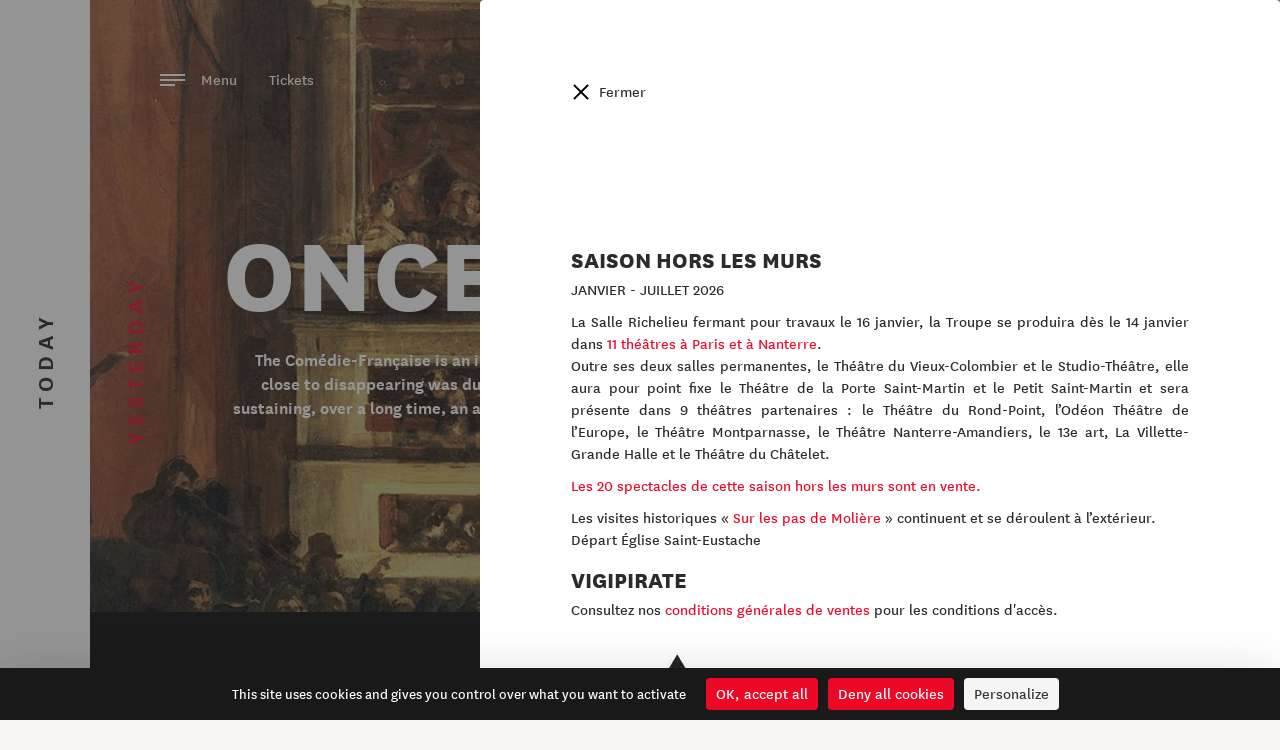

--- FILE ---
content_type: text/html; charset=utf-8
request_url: https://www.comedie-francaise.fr/en/once-upon-a-time
body_size: 22356
content:
<!DOCTYPE html>
<html lang="en">
<head>
	<meta charset="utf-8" />
<title>Once upon a time  ・ Comédie-Française</title>
<meta http-equiv="X-UA-Compatible" content="IE=edge,chrome=1" />
<meta name="description" content="" />
<meta name="author" content="Hands Agency" />
<meta name="viewport" content="width=device-width, initial-scale=1.0, maximum-scale=1.0, user-scalable=no" />
<meta property="gc:item" content="page_85" />
<meta property="gc:title" content="Once upon a time " />
<link rel="canonical" content="https://www.comedie-francaise.fr/en/once-upon-a-time" />
<link rel="apple-touch-icon" sizes="180x180" href="/www/comedie/media/favicon/apple-touch-icon.png">
<link rel="icon" type="image/png" sizes="32x32" href="/www/comedie/media/favicon/favicon-32x32.png">
<link rel="icon" type="image/png" sizes="16x16" href="/www/comedie/media/favicon/favicon-16x16.png">
<link rel="manifest" href="/www/comedie/media/favicon/manifest.json">
<link rel="mask-icon" href="/www/comedie/media/favicon/safari-pinned-tab.svg" color="#ec0928">
<meta name="theme-color" content="#ffffff">
<meta property="og:title" content="Once upon a time "/>
<meta property="og:type" content="article" />
<meta property="og:url" content="https://www.comedie-francaise.fr/en/once-upon-a-time" />
<meta property="og:image" content="https://www.comedie-francaise.fr/www/comedie/media/favicon/favicon-96x96.png" />
<meta property="og:site_name" content="Once upon a time "/>
<meta property="og:description" content=""/>
<meta property="fb:admins" content="558017639" />
<meta name="twitter:url" content="https://www.comedie-francaise.fr/en/once-upon-a-time" />
<meta name="twitter:title" content="Once upon a time " />
<meta name="twitter:description" content="" />
<meta name="twitter:card" content="summary" />
<meta name="twitter:image" content="https://www.comedie-francaise.fr/www/comedie/media/favicon/favicon-96x96.png" />
<link rel="alternate" hreflang="fr" href="https://www.comedie-francaise.fr/fr/histoire-de-la-maison" />


	<link rel="stylesheet" href="https://www.comedie-francaise.fr/grandcentral/bootstrap/system/css/bootstrap.css?1769578833"  media="all" type="text/css"><link rel="stylesheet" href="https://www.comedie-francaise.fr/www/comedie/content/master/css/master.css?1769578833"  media="all" type="text/css"><link rel="stylesheet" href="https://www.comedie-francaise.fr/www/comedie/content/master/font/icomoon/style.css?1769578833"  media="all" type="text/css"><link rel="stylesheet" href="https://www.comedie-francaise.fr/www/comedie/content/master/css/utilities.css?1769578833"  media="all" type="text/css"><link rel="stylesheet" href="https://www.comedie-francaise.fr/www/comedie/cover/css/cover.css?1769578833"  media="all" type="text/css"><link rel="stylesheet" href="https://www.comedie-francaise.fr/www/comedie/content/history/css/chronology.css?1769578833"  media="all" type="text/css"><link rel="stylesheet" href="https://www.comedie-francaise.fr/www/comedie/content/nav/css/nav.css?1769578833"  media="all" type="text/css"><link rel="stylesheet" href="https://www.comedie-francaise.fr/www/comedie/content/alert/css/alert.css?1769578833"  media="all" type="text/css"><link rel="stylesheet" href="https://www.comedie-francaise.fr/www/comedie/content/push/css/push.css?1769578833"  media="all" type="text/css"><link rel="stylesheet" href="https://www.comedie-francaise.fr/www/comedie/content/_snippet/header/css/header.css?1769578833"  media="all" type="text/css"><link rel="stylesheet" href="https://www.comedie-francaise.fr/www/comedie/content/footer/css/footer.css?1769578833"  media="all" type="text/css">
</head>

<body class="fe02ac95924a47d504d71f53b139d8d1 history-active yesterday-opened ">

  <div id="cf-nav">
    <div id="today-button" class="cf-history">
    <button type="button" name="today" data-referent="page_13" data-url="https://www.comedie-francaise.fr/en/the-house"><div class="background-animated"></div><span class="text">Today</span></button>
  </div>
    <div class="cf-nav-wrapper">
    <div id="cf-nav-container">
      <div class="top">
        <a href="https://reserver.comedie-francaise.fr/login-register"><span class="icon-logo-small color-red"></span> Connection</a>
        <div class="align-right">
                  </div>
        <ul class="lang align-right">
          <li><a href="/fr">fr</a></li>
          <li>/</li>
          <li><a href="/en">en</a></li>
        </ul>
        <div class="align-right">
                  </div>

      </div>
      <div class="menu-container">
      <div class="menu" data-name="Home">
          <div class="menu__wrap">
            <ul data-menu="main" class="menu__level" tabindex="-1" role="menu" aria-label="All">
                                          <li class="menu__item" role="menuitem"><a class="menu__link" data-submenu="submenu-0" aria-owns="submenu-0" href="#">Tickets</a></li>
                                                        <li class="menu__item" role="menuitem"><a class="menu__link" data-submenu="submenu-1" aria-owns="submenu-1" href="#">Season</a></li>
                                                        <li class="menu__item" role="menuitem"><a class="menu__link" href="https://www.comedie-francaise.fr/en/calendrier">Calendar</a></li>
                                                        <li class="menu__item" role="menuitem"><a class="menu__link" href="https://www.comedie-francaise.fr/en/shop">Shop</a></li>
                                                        <li class="menu__item" role="menuitem"><a class="menu__link" data-submenu="submenu-4" aria-owns="submenu-4" href="#">The Company</a></li>
                                                        <li class="menu__item" role="menuitem"><a class="menu__link" data-submenu="submenu-5" aria-owns="submenu-5" href="#">The Institution</a></li>
                                                        <li class="menu__item" role="menuitem"><a class="menu__link" href="https://www.comedie-francaise.fr/en/news">The Magazine</a></li>
                                                        <li class="menu__item" role="menuitem"><a class="menu__link" data-submenu="submenu-7" aria-owns="submenu-7" href="#">Transmitting</a></li>
                                                        <li class="menu__item" role="menuitem"><a class="menu__link" data-submenu="submenu-8" aria-owns="submenu-8" href="#">Heritage</a></li>
                                                        <li class="menu__item" role="menuitem"><a class="menu__link" data-submenu="submenu-9" aria-owns="submenu-9" href="#">Patronage and events</a></li>
                                                        <li class="menu__item" role="menuitem"><a class="menu__link" href="https://www.comedie-francaise.fr/en/make-a-donation-online">Support us</a></li>
                                                        <li class="menu__item" role="menuitem"><a class="menu__link" data-submenu="submenu-11" aria-owns="submenu-11" href="#">You are</a></li>
                                                        <li class="menu__item" role="menuitem"><a class="menu__link" data-submenu="submenu-12" aria-owns="submenu-12" href="#">Visit</a></li>
                                          <li class="menu__item menu__search" role="menuitem"><a class="menu__link" href="https://www.comedie-francaise.fr/en/search"><span class="icon-search"></span>Search</a></li>
            </ul>
                        <!-- Submenu 0 -->
            <ul data-menu="submenu-0" id="submenu-0" class="menu__level" tabindex="-1" role="menu" aria-label="Tickets">
                              <li class="menu__item" role="menuitem"><a class="menu__link" href="https://www.comedie-francaise.fr/en/on-sale-now">On sale now</a></li>
                              <li class="menu__item" role="menuitem"><a class="menu__link" href="https://www.comedie-francaise.fr/en/booking-calendar">Calendar</a></li>
                              <li class="menu__item" role="menuitem"><a class="menu__link" href="https://www.comedie-francaise.fr/en/how-to-book">How to book? </a></li>
                              <li class="menu__item" role="menuitem"><a class="menu__link" href="https://www.comedie-francaise.fr/en/ticket-prices">Ticket prices</a></li>
                              <li class="menu__item" role="menuitem"><a class="menu__link" href="https://www.comedie-francaise.fr/en/hors-les-murs-2026">Hors les murs 2026</a></li>
                              <li class="menu__item" role="menuitem"><a class="menu__link" href="https://www.comedie-francaise.fr/en/tarifs-hors-les-murs">Tickets prices At other venues</a></li>
                              <li class="menu__item" role="menuitem"><a class="menu__link" href="https://www.comedie-francaise.fr/en/hall-seating-charts">Hall seating charts </a></li>
                              <li class="menu__item" role="menuitem"><a class="menu__link" href="https://www.comedie-francaise.fr/en/the-carte-cf">The CF Card</a></li>
                              <li class="menu__item" role="menuitem"><a class="menu__link" href="https://www.comedie-francaise.fr/en/good-deals">Good deals</a></li>
                              <li class="menu__item" role="menuitem"><a class="menu__link" href="https://www.comedie-francaise.fr/en/partner-deals">Partner deals</a></li>
                              <li class="menu__item" role="menuitem"><a class="menu__link" href="https://www.comedie-francaise.fr/en/with-paris-opera">Avec l'Opéra de Paris</a></li>
                              <li class="menu__item" role="menuitem"><a class="menu__link" href="https://www.comedie-francaise.fr/en/lunettes-de-surtitrage">Smart glasses</a></li>
                          </ul>
                        <!-- Submenu 1 -->
            <ul data-menu="submenu-1" id="submenu-1" class="menu__level" tabindex="-1" role="menu" aria-label="Season">
                              <li class="menu__item" role="menuitem"><a class="menu__link" href="https://www.comedie-francaise.fr/en/season/2025-2026">2025-2026</a></li>
                              <li class="menu__item" role="menuitem"><a class="menu__link" href="https://www.comedie-francaise.fr/en/season/2024-2025">Past season</a></li>
                          </ul>
                        <!-- Submenu 4 -->
            <ul data-menu="submenu-4" id="submenu-4" class="menu__level" tabindex="-1" role="menu" aria-label="The Company">
                              <li class="menu__item" role="menuitem"><a class="menu__link" href="https://www.comedie-francaise.fr/en/company-members">Company members</a></li>
                              <li class="menu__item" role="menuitem"><a class="menu__link" href="https://www.comedie-francaise.fr/en/societaires-honoraires">Sociétaires honoraires</a></li>
                              <li class="menu__item" role="menuitem"><a class="menu__link" href="https://www.comedie-francaise.fr/en/how-it-works">How it works</a></li>
                              <li class="menu__item" role="menuitem"><a class="menu__link" href="https://www.comedie-francaise.fr/en/the-troupe-throughout-the-centuries">The Troupe throughout the centuries </a></li>
                          </ul>
                        <!-- Submenu 5 -->
            <ul data-menu="submenu-5" id="submenu-5" class="menu__level" tabindex="-1" role="menu" aria-label="The Institution">
                              <li class="menu__item" role="menuitem"><a class="menu__link" href="https://www.comedie-francaise.fr/en/moliere">House of Molière</a></li>
                              <li class="menu__item" role="menuitem"><a class="menu__link" href=""></a></li>
                              <li class="menu__item" role="menuitem"><a class="menu__link" href="https://www.comedie-francaise.fr/en/the-stages">Three stages</a></li>
                              <li class="menu__item" role="menuitem"><a class="menu__link" href="https://www.comedie-francaise.fr/en/the-pillars">Pillars</a></li>
                              <li class="menu__item" role="menuitem"><a class="menu__link" href=""></a></li>
                              <li class="menu__item" role="menuitem"><a class="menu__link" href="https://www.comedie-francaise.fr/en/general-administrator">The general administrator</a></li>
                              <li class="menu__item" role="menuitem"><a class="menu__link" href="https://www.comedie-francaise.fr/en/administration-and-committees">Administration and committees</a></li>
                              <li class="menu__item" role="menuitem"><a class="menu__link" href="https://www.comedie-francaise.fr/en/budgets-and-statutes">Statutes and budget</a></li>
                              <li class="menu__item" role="menuitem"><a class="menu__link" href="https://www.comedie-francaise.fr/en/reading-committee">The Readers' bureau</a></li>
                              <li class="menu__item" role="menuitem"><a class="menu__link" href="https://www.comedie-francaise.fr/en/the-trades">Trades</a></li>
                              <li class="menu__item" role="menuitem"><a class="menu__link" href="https://www.comedie-francaise.fr/en/once-upon-a-time">Once upon a time </a></li>
                          </ul>
                        <!-- Submenu 7 -->
            <ul data-menu="submenu-7" id="submenu-7" class="menu__level" tabindex="-1" role="menu" aria-label="Transmitting">
                              <li class="menu__item" role="menuitem"><a class="menu__link" href="https://www.comedie-francaise.fr/en/academy">Academy</a></li>
                              <li class="menu__item" role="menuitem"><a class="menu__link" href="https://www.comedie-francaise.fr/en/education">Education</a></li>
                              <li class="menu__item" role="menuitem"><a class="menu__link" href="https://www.comedie-francaise.fr/en/bureau-of-young-readers">Bureau of young readers</a></li>
                              <li class="menu__item" role="menuitem"><a class="menu__link" href="https://www.comedie-francaise.fr/en/disseminate">Dissemination</a></li>
                              <li class="menu__item" role="menuitem"><a class="menu__link" href="https://www.comedie-francaise.fr/en/universite-theatrale">Université théâtrale</a></li>
                              <li class="menu__item" role="menuitem"><a class="menu__link" href="https://www.comedie-francaise.fr/en/salondesmetiers">Salon des métiers</a></li>
                              <li class="menu__item" role="menuitem"><a class="menu__link" href="https://www.comedie-francaise.fr/en/digital-ressources">Education ressources</a></li>
                          </ul>
                        <!-- Submenu 8 -->
            <ul data-menu="submenu-8" id="submenu-8" class="menu__level" tabindex="-1" role="menu" aria-label="Heritage">
                              <li class="menu__item" role="menuitem"><a class="menu__link" href="https://www.comedie-francaise.fr/en/exhibitions">Exhibitions</a></li>
                              <li class="menu__item" role="menuitem"><a class="menu__link" href="https://www.comedie-francaise.fr/en/virtualexhibitions">Virtual exhibitions</a></li>
                              <li class="menu__item" role="menuitem"><a class="menu__link" href="https://www.comedie-francaise.fr/en/bibliotheque-et-documentation">La Grange documentary portal</a></li>
                              <li class="menu__item" role="menuitem"><a class="menu__link" href="https://www.comedie-francaise.fr/en/daily-registers">The daily registers</a></li>
                          </ul>
                        <!-- Submenu 9 -->
            <ul data-menu="submenu-9" id="submenu-9" class="menu__level" tabindex="-1" role="menu" aria-label="Patronage and events">
                              <li class="menu__item" role="menuitem"><a class="menu__link" href="https://www.comedie-francaise.fr/en/make-a-donation-online-afe8pz">Make a donation online</a></li>
                              <li class="menu__item" role="menuitem"><a class="menu__link" href="https://www.comedie-francaise.fr/en/individuals">You are an individual</a></li>
                              <li class="menu__item" role="menuitem"><a class="menu__link" href="https://www.comedie-francaise.fr/en/companies">You are a company</a></li>
                              <li class="menu__item" role="menuitem"><a class="menu__link" href="https://www.comedie-francaise.fr/en/le-cercle-international"> Le Cercle International</a></li>
                              <li class="menu__item" role="menuitem"><a class="menu__link" href="https://www.comedie-francaise.fr/en/le-club-1680">Le Club 1680</a></li>
                              <li class="menu__item" role="menuitem"><a class="menu__link" href="https://www.comedie-francaise.fr/en/partnership">Partnership</a></li>
                              <li class="menu__item" role="menuitem"><a class="menu__link" href="https://www.comedie-francaise.fr/en/projects-to-support">Projects to support </a></li>
                              <li class="menu__item" role="menuitem"><a class="menu__link" href="https://www.comedie-francaise.fr/en/event-organisation">Events</a></li>
                          </ul>
                        <!-- Submenu 11 -->
            <ul data-menu="submenu-11" id="submenu-11" class="menu__level" tabindex="-1" role="menu" aria-label="You are">
                              <li class="menu__item" role="menuitem"><a class="menu__link" href="https://www.comedie-francaise.fr/en/individual">An individual </a></li>
                              <li class="menu__item" role="menuitem"><a class="menu__link" href="https://www.comedie-francaise.fr/en/family">A family</a></li>
                              <li class="menu__item" role="menuitem"><a class="menu__link" href="https://www.comedie-francaise.fr/en/under-28s">Under 28</a></li>
                              <li class="menu__item" role="menuitem"><a class="menu__link" href="https://www.comedie-francaise.fr/en/education-professional">An education professional</a></li>
                              <li class="menu__item" role="menuitem"><a class="menu__link" href="https://www.comedie-francaise.fr/en/public-du-champ-social">Public of the social field </a></li>
                              <li class="menu__item" role="menuitem"><a class="menu__link" href="https://www.comedie-francaise.fr/en/group-and-company">A group or a company</a></li>
                              <li class="menu__item" role="menuitem"><a class="menu__link" href="https://www.comedie-francaise.fr/en/jobseeker">A jobseeker - Beneficiary of welfare support</a></li>
                              <li class="menu__item" role="menuitem"><a class="menu__link" href="https://www.comedie-francaise.fr/en/person-with-disabilities">A person with disabilities</a></li>
                              <li class="menu__item" role="menuitem"><a class="menu__link" href="https://www.comedie-francaise.fr/en/journaliste">A journalist</a></li>
                              <li class="menu__item" role="menuitem"><a class="menu__link" href="https://www.comedie-francaise.fr/en/sponsor-and-company">A sponsor or a company </a></li>
                              <li class="menu__item" role="menuitem"><a class="menu__link" href="https://www.comedie-francaise.fr/en/chercheur">A researcher</a></li>
                          </ul>
                        <!-- Submenu 12 -->
            <ul data-menu="submenu-12" id="submenu-12" class="menu__level" tabindex="-1" role="menu" aria-label="Visit">
                              <li class="menu__item" role="menuitem"><a class="menu__link" href="https://www.comedie-francaise.fr/en/individual-visits">Individual visits</a></li>
                              <li class="menu__item" role="menuitem"><a class="menu__link" href="https://www.comedie-francaise.fr/en/group-visits">Group visits</a></li>
                          </ul>
                      </div>
        </div>
      </div>
      <div class="bottom">
        <div class="tools">
          <a href="https://22fdce0c.sibforms.com/serve/[base64]" class="newsletter" target="_blank" rel="noopener">Subscribe to our newsletter</a>
          <div class="social">
            <div class="social-list">
  <ul>
    <li>
      <a href="https://www.facebook.com/comedie.francaise.officiel/">
        <span class="icon-facebook color-black"></span>
      </a>
    </li>
    <li>
      <a href="https://www.instagram.com/comedie.francaise.officiel/">
        <span class="icon-instagram color-black"></span>
      </a>
    </li>
    <li>
      <a href="https://www.linkedin.com/company/comedie-francaise/">
        <span class="icon-linkedin color-black"></span>
      </a>
    </li>
    <li>
      <a href="https://www.tiktok.com/@comediefrancaise">
        <span class="icon-tiktok color-black"></span>
      </a>
    </li>
    <!-- <li>
      <a href="https://twitter.com/comediefr">
        <span class="icon-twitter color-black"></span>
      </a>
    </li> -->
    <li>
      <a href="https://www.youtube.com/channel/UCiO6XES6COOJYcp8aBv-NpQ">
        <span class="icon-youtube color-black"></span>
      </a>
    </li>
  </ul>
</div>
          </div>
        </div>
        
<div class="push">
    <div class="background-cover-wrap">
    <div class="background-cover" style="background-image:url(https://www.comedie-francaise.fr/www/comedie/media/image/spectacle/SPECTACLES%2025-26/cover-saison2526.jpg)"></div>
  </div>
    <div class="vertical-align-wrap">
    <div class="vertical-align vertical-align--middle">
      <div class="horizontal-inline-center">
        <p class="subtitle">Discover</p>
        <p class="title font56 uppercase extrabold">the 25-26 season</p>
        <a href="https://www.comedie-francaise.fr/fr/saison/2025-2026"></a>
      </div>
    </div>
  </div>
</div>
      </div>
    </div>
  </div>
    <div id="yesterday-button" class="cf-history">
    <button type="button" name="yesterday" data-url="https://www.comedie-francaise.fr/en/once-upon-a-time"><div class="background-animated"></div><span class="text">Yesterday</span></button>
  </div>
  </div>


  <div id="cf-container">

    <div id="today-container">
      <div class="cf-content">
        <header class="main">
  <div class="container">
    <div class="logo">
      <a href="/">
              <svg version="1.1" id="svg-logo" xmlns="http://www.w3.org/2000/svg" xmlns:xlink="http://www.w3.org/1999/xlink" x="0px" y="0px" viewBox="0 0 145.8 34.7" style="enable-background:new 0 0 145.8 34.7;" xml:space="preserve">
          <path class="svg-O st0" d="M16.4,0C7.4,0,0,7.4,0,16.4c0,9.1,7.4,16.4,16.4,16.4c9.1,0,16.4-7.4,16.4-16.4C32.9,7.4,25.5,0,16.4,0z M16.4,28.9c-6.9,0-12.5-5.6-12.5-12.5c0-6.9,5.6-12.5,12.5-12.5c6.9,0,12.5,5.6,12.5,12.5C28.9,23.3,23.3,28.9,16.4,28.9z"/>
          <path class="st0" d="M16.4,8.2c-4.5,0-8.2,3.7-8.2,8.2c0,4.5,3.7,8.2,8.2,8.2c4.5,0,8.2-3.7,8.2-8.2C24.6,11.9,21,8.2,16.4,8.2z M16.4,20.4c-2.2,0-3.9-1.8-3.9-3.9c0-2.2,1.8-3.9,3.9-3.9c2.2,0,3.9,1.8,3.9,3.9C20.4,18.6,18.6,20.4,16.4,20.4z"/>
          <g id="svg-text">
            <path class="st0" d="M61.2,2c-4.2,0-6.3,3.2-6.3,6.6c0,3.5,2.1,6.7,6.3,6.7c4.2,0,6.3-3.2,6.3-6.6C67.5,5.1,65.4,2,61.2,2z M61.2,13.4c-3,0-4.3-2.5-4.3-4.8c0-2.4,1.3-4.8,4.2-4.8c3,0,4.3,2.5,4.3,4.8C65.5,11,64.2,13.4,61.2,13.4z"/>
            <path class="st0" d="M101.9,2.2h-5.2V15h5.2c4,0,6.1-2.9,6.1-6.4C108,5.1,106.1,2.2,101.9,2.2z M101.8,13.2h-3.1V4.1h3.1 c2.6,0,4.2,1.8,4.2,4.5C106,11.3,104.6,13.2,101.8,13.2z"/>
            <path class="st0" d="M48.4,3.8c1.4,0,2.5,0.6,3.3,1.7l1.5-1.3c-1-1.4-2.6-2.2-4.8-2.2c-4.1,0-5.9,3.3-5.9,6.7c0,3.4,1.9,6.6,5.9,6.6 c2.1,0,3.6-0.8,4.8-2.2l-1.5-1.3c-1,1.3-1.9,1.7-3.3,1.7c-2.7,0-3.9-2.4-3.9-4.8C44.4,6.2,45.6,3.8,48.4,3.8z"/>
            <polygon class="st0" points="82,15 82,2.2 80.2,2.2 75.9,9 71.6,2.2 69.9,2.2 69.9,15 71.7,15 71.7,6 75.2,11.3 76.6,11.3 80,6 80,15 "/>
            <polygon class="st0" points="87.5,9.3 92.9,9.3 92.9,7.5 87.5,7.5 87.5,4.1 93.5,4.1 93.5,2.2 90.2,2.2 91.5,0.5 90.1,0.5 88.9,2.2 85.6,2.2 85.6,15 93.9,15 93.9,13.2 87.5,13.2 "/>
            <polygon class="st0" points="118.1,9.3 123.5,9.3 123.5,7.5 118.1,7.5 118.1,4.1 124.1,4.1 124.1,2.2 116.2,2.2 116.2,15 124.5,15 124.5,13.2 118.1,13.2 "/>
            <rect x="110.7" y="2.2" class="st0" width="1.9" height="12.8"/>
            <polygon class="st0" points="43.5,33 45.5,33 45.5,27.8 51.3,27.8 51.3,26 45.5,26 45.5,22.1 51.9,22.1 51.9,20.2 43.5,20.2 "/>
            <path class="st0" d="M63.4,24c0-2.4-1.8-3.8-4.1-3.8h-4.9V33h1.9v-5.1h2.3L62,33h2.4l-3.7-5.4C62.3,27.2,63.4,26,63.4,24z M59.1,26.2h-2.8v-4.1h2.9c1.2,0,2.1,0.7,2.1,2C61.4,25.5,60.5,26.2,59.1,26.2z"/>
            <path class="st0" d="M71.4,20.1L66.2,33h2.2l1.4-3.6h5l1.4,3.6h2.2l-5.2-12.9H71.4z M70.4,27.7l1.8-4.7l1.8,4.7H70.4z"/>
            <polygon class="st0" points="89.4,20.2 89.4,29.6 82.1,20.2 80.4,20.2 80.4,33 82.3,33 82.3,23.7 89.6,33 91.3,33 91.3,20.2 "/>
            <path class="st0" d="M100,21.8c1.4,0,2.5,0.6,3.3,1.7l1.5-1.3c-1-1.4-2.6-2.2-4.8-2.2c-4.1,0-5.9,3.3-5.9,6.7c0,3.2,1.7,6.3,5.3,6.6 l-1.1,1.4h1.4l1.1-1.4c1.7-0.2,3-0.9,4.1-2.2l-1.5-1.3c-1,1.3-1.9,1.7-3.3,1.7c-2.7,0-3.9-2.4-3.9-4.8C96,24.2,97.2,21.8,100,21.8z"/>
            <rect x="120.5" y="20.2" class="st0" width="1.9" height="12.8"/>
            <path class="st0" d="M111.4,20.1L106.2,33h2.1l1.4-3.6h5l1.4,3.6h2.2l-5.2-12.9H111.4z M110.5,27.7l1.8-4.7l1.8,4.7H110.5z"/>
            <path class="st0" d="M134.4,22.2c-1.3-1.7-2.6-2.3-4.4-2.3c-2.5,0-4.2,1.3-4.2,3.6c0,2.4,1.9,3.1,3.7,3.8c1.8,0.6,2.8,1,2.8,2.4 c0,1-0.8,1.7-2.4,1.7c-1.4,0-2.5-0.7-3.3-1.8l-1.5,1.4c1.4,1.7,2.9,2.3,4.7,2.3c2.6,0,4.6-1.4,4.6-3.8c0-2.6-2-3.3-3.9-3.9 c-1.6-0.5-2.7-0.9-2.7-2.2c0-0.9,0.6-1.6,2.1-1.6c1.3,0,2.2,0.6,3.1,1.7L134.4,22.2z"/>
            <polygon class="st0" points="139.4,31.2 139.4,27.3 144.8,27.3 144.8,25.5 139.4,25.5 139.4,22.1 145.4,22.1 145.4,20.2 137.4,20.2 137.4,33 145.8,33 145.8,31.2 "/>
          </g>
        </svg>
                </a>
    </div>
  </div>

  <div class="menu">
    <a id="alert-open" class="alert-open" href="#">!</a>        <a href="https://www.comedie-francaise.fr/en/on-sale-now">
      Tickets    </a>
    <button type="button" class="openNav">
        <span class="text">Menu</span>
        <div class="menu-burger-left">
          <span></span>
          <span></span>
          <span></span>
        </div>
      </button>

  </div>

</header>
                
      </div>
      <footer id="cf-footer">
  
    <div class="page">
      <ul>
                <li><a href="https://www.comedie-francaise.fr/en/informations-pratiques">Practical information</a></li>
                <li><a href="https://www.comedie-francaise.fr/en/mentions-legales">Legal information</a></li>
                <li><a href="https://www.comedie-francaise.fr/en/terms-and-conditions">Terms and Conditions </a></li>
                <li><a href="https://www.comedie-francaise.fr/en/credits">Credits</a></li>
                <li><a href="https://www.comedie-francaise.fr/en/contacts">Contacts</a></li>
              </ul>
    </div>
    <div class="social-list">
  <ul>
    <li>
      <a href="https://www.facebook.com/comedie.francaise.officiel/">
        <span class="icon-facebook color-black"></span>
      </a>
    </li>
    <li>
      <a href="https://www.instagram.com/comedie.francaise.officiel/">
        <span class="icon-instagram color-black"></span>
      </a>
    </li>
    <li>
      <a href="https://www.linkedin.com/company/comedie-francaise/">
        <span class="icon-linkedin color-black"></span>
      </a>
    </li>
    <li>
      <a href="https://www.tiktok.com/@comediefrancaise">
        <span class="icon-tiktok color-black"></span>
      </a>
    </li>
    <!-- <li>
      <a href="https://twitter.com/comediefr">
        <span class="icon-twitter color-black"></span>
      </a>
    </li> -->
    <li>
      <a href="https://www.youtube.com/channel/UCiO6XES6COOJYcp8aBv-NpQ">
        <span class="icon-youtube color-black"></span>
      </a>
    </li>
  </ul>
</div>
  
</footer>
    </div>

    <div id="yesterday-container" class="history">
      <div class="cf-content">
        <header class="main">
  <div class="container">
    <div class="logo">
      <a href="/">
              <svg xmlns="http://www.w3.org/2000/svg" viewBox="0 0 145.8 34.7"><path class="st0" d="M129.3 0c-9.1 0-16.4 7.4-16.4 16.4 0 9.1 7.4 16.4 16.4 16.4 9.1 0 16.4-7.4 16.4-16.4.1-9-7.3-16.4-16.4-16.4zm0 28.9c-6.9 0-12.5-5.6-12.5-12.5s5.6-12.5 12.5-12.5 12.5 5.6 12.5 12.5-5.6 12.5-12.5 12.5z"/><path class="st0" d="M129.3 8.2c-4.5 0-8.2 3.7-8.2 8.2s3.7 8.2 8.2 8.2 8.2-3.7 8.2-8.2c.1-4.5-3.6-8.2-8.2-8.2zm0 12.2c-2.2 0-3.9-1.8-3.9-3.9 0-2.2 1.8-3.9 3.9-3.9 2.2 0 3.9 1.8 3.9 3.9.1 2.1-1.7 3.9-3.9 3.9z"/><path id="svg-text" d="M40.1 2c-4.2 0-6.3 3.2-6.3 6.6 0 3.5 2.1 6.7 6.3 6.7s6.3-3.2 6.3-6.6c0-3.6-2.1-6.7-6.3-6.7zm.1 11.4c-3 0-4.3-2.5-4.3-4.8 0-2.4 1.3-4.8 4.2-4.8 3 0 4.3 2.5 4.3 4.8 0 2.4-1.3 4.8-4.2 4.8zM80.8 2.2h-5.2V15h5.2c4 0 6.1-2.9 6.1-6.4S85 2.2 80.8 2.2zm-.1 11h-3.1V4.1h3.1c2.6 0 4.2 1.8 4.2 4.5s-1.4 4.6-4.2 4.6zM27.3 3.8c1.4 0 2.5.6 3.3 1.7l1.5-1.3C31 2.8 29.5 2 27.2 2c-4 0-5.9 3.2-5.9 6.6s1.9 6.6 5.9 6.6c2.1 0 3.6-.8 4.8-2.2l-1.5-1.3c-1 1.3-1.9 1.7-3.3 1.7-2.6 0-3.9-2.4-3.9-4.8s1.3-4.8 4-4.8zM60.9 15V2.2h-1.7L54.8 9l-4.3-6.8h-1.7V15h1.8V6l3.5 5.3h1.4L58.9 6v9M66.4 9.3h5.5V7.5h-5.5V4.1h6V2.2h-3.2L70.4.5H69l-1.2 1.7h-3.3V15h8.3v-1.8h-6.4M97 9.3h5.5V7.5H97V4.1h6V2.2h-7.9V15h8.3v-1.8H97M89.6 2.2h1.9V15h-1.9zM1.1 33h2v-5.2h5.8V26H3.1v-3.9h6.4v-1.9H1.1M21 24c0-2.4-1.8-3.8-4.1-3.8H12V33h2v-5.1h2.3l3.4 5.1h2.4l-3.7-5.4C19.9 27.2 21 26 21 24zm-4.2 2.2H14v-4.1h2.9c1.2 0 2.1.7 2.1 2 0 1.4-.9 2.1-2.2 2.1zM29 20.1L23.8 33H26l1.4-3.6h5l1.4 3.6H36l-5.2-12.9H29zm-1 7.6l1.8-4.7 1.8 4.7H28zM47 20.2v9.4l-7.3-9.4H38V33h1.9v-9.3l7.3 9.3h1.7V20.2M57.6 21.8c1.4 0 2.5.6 3.3 1.7l1.5-1.3c-1-1.4-2.6-2.2-4.8-2.2-4.1 0-5.9 3.3-5.9 6.7 0 3.2 1.7 6.3 5.3 6.6l-1.1 1.4h1.4l1.1-1.4c1.7-.2 3-.9 4.1-2.2L61 29.8c-1 1.3-1.9 1.7-3.3 1.7-2.7 0-3.9-2.4-3.9-4.8-.2-2.5 1.1-4.9 3.8-4.9zM78.1 20.2H80V33h-1.9zM69 20.1L63.8 33H66l1.4-3.6h5l1.4 3.6H76l-5.2-12.9H69zm-.9 7.6l1.8-4.7 1.8 4.7h-3.6zM92 22.2c-1.3-1.7-2.6-2.3-4.4-2.3-2.5 0-4.2 1.3-4.2 3.6 0 2.4 1.9 3.1 3.7 3.8 1.8.6 2.8 1 2.8 2.4 0 1-.8 1.7-2.4 1.7-1.4 0-2.5-.7-3.3-1.8L82.7 31c1.4 1.7 2.9 2.3 4.7 2.3 2.6 0 4.6-1.4 4.6-3.8 0-2.6-2-3.3-3.9-3.9-1.6-.5-2.7-.9-2.7-2.2 0-.9.6-1.6 2.1-1.6 1.3 0 2.2.6 3.1 1.7l1.4-1.3zM97 31.2v-3.9h5.4v-1.8H97v-3.4h6v-1.9h-8V33h8.4v-1.8"/></svg>
                </a>
    </div>
  </div>

  <div class="menu">
            <a href="https://www.comedie-francaise.fr/en/on-sale-now">
      Tickets    </a>
    <button type="button" class="openNav">
        <span class="text">Menu</span>
        <div class="menu-burger-left">
          <span></span>
          <span></span>
          <span></span>
        </div>
      </button>

  </div>

</header>
                <section class="section-cover section-cover-cover">
  
<div class="background-cover-wrap">
  <div class="background-cover" style="background-color: #000" data-parallax data-delta="150" data-original="https://www.comedie-francaise.fr/www/comedie/media/image/couvertures/cover1718_chronologie.jpg"></div>
</div>
<div class="vertical-align-wrap">
  <div class="vertical-align vertical-align--middle">
    <div class="container">
      <h1 class="title fontbig extrabold uppercase">Once upon a time </h1>
              <div class="descr font18 bold"><p>The Comédie-Française is an institution of rare longevity. Founded more than three centuries ago, the only time it came close to disappearing was during a short period of the revolutionary troubles. It therefore has the particular quality of sustaining, over a long time, an activity that is essentially ephemeral. Marked by the seal of powerfrom its beginnings, the chronology of its own history often intersects with that of national history.</p>
</div>
          </div>
  </div>
      <p class="cover-credit hidden-xs"></p>
  </div>
</section>
<section class="history-container section-padding">
  <div class="container">

  <nav class="chronology-filters">
    <ul>
              <li><button data-filter=".century16">XVII<sup>th</sup> Century</button></li>
              <li><button data-filter=".century17">XVIII<sup>th</sup> Century</button></li>
              <li><button data-filter=".century18">XIX<sup>th</sup> Century</button></li>
              <li><button data-filter=".century19">XX<sup>th</sup> Century</button></li>
              <li><button data-filter=".century20">XXI<sup>th</sup> Century</button></li>
            <li>Menu</li>
    </ul>
  </nav>
  <div class="chronologies">
            <div class="chronology century16">
        <h2 class="font56 bold">1670</h2>
        <div class="chronology-content row">
          <div class="image col-xs-12 col-sm-6">
            <figure>
              <img src="https://www.comedie-francaise.fr/www/comedie/media/image/chronologie/chrono02_1670.jpg" alt="chrono02_1670"  />                          </figure>
          </div>
          <div class="text col-xs-12 col-sm-6 extrabold">
            <div class="block-text"><p>In Paris, three rival theatre groups co&#45;exist: the Marais troupe, the Hôtel de Bourgogne troupe, and the Palais&#45;Royal troupe led by Molière.</p>
</div>
          </div>
        </div>
      </div>
          <div class="chronology century16">
        <h2 class="font56 bold">1673</h2>
        <div class="chronology-content row">
          <div class="image col-xs-12 col-sm-6">
            <figure>
              <img src="https://www.comedie-francaise.fr/www/comedie/media/image/chronologie/chrono03_1673.jpg" alt="chrono03_1673"  />                          </figure>
          </div>
          <div class="text col-xs-12 col-sm-6 extrabold">
            <div class="block-text"><p>After Molière’s death, upon royal decree, the Marais actors and Molière’s actors combine to form a new troupe that takes up residence at the Hôtel Guénégaud on the Rue Mazarine.</p>
</div>
          </div>
        </div>
      </div>
          <div class="chronology century16">
        <h2 class="font56 bold">1680</h2>
        <div class="chronology-content row">
          <div class="image col-xs-12 col-sm-6">
            <figure>
              <img src="https://www.comedie-francaise.fr/www/comedie/media/image/chronologie/chrono04_1680-10-21.jpg" alt="chrono04_1680-10-21"  />                          </figure>
          </div>
          <div class="text col-xs-12 col-sm-6 extrabold">
            <div class="block-text"><p>The death of La Thorillière, leader of the Hôtel de Bourgogne troupe, the last rival in Paris to Molière’s troupe, brings about a final merger.<br />
On 18 August, an order from the King, dispatched from Charleville, instructs the last two troupes of French actors in Paris to operate henceforth as a single company.<br />
On 25 August, the actors of the Hôtel de Bourgogne and those of the Hôtel Guénégaud – those formerly of Molière’s troupe, led by <a href="https://www.comedie-francaise.fr/en/artist/la-grange-monsieur">La Grange</a> – give their first joint performance.<br />
On 21 October, a decree signed in Versailles, consecrates the creation of a single troupe composed of twenty&#45;seven actors and actresses chosen by the King for their excellence, with the aim of “making the performance of comedies more perfect.” This single troupe, the Comédiens&#45;Français, enjoys a monopoly over performances in French, in Paris and its outlying areas. Its repertoire includes Corneille, Molière and Racine, but also Rotrou and Scarron.</p>
</div>
          </div>
        </div>
      </div>
          <div class="chronology century16">
        <h2 class="font56 bold">1681</h2>
        <div class="chronology-content row">
          <div class="image col-xs-12 col-sm-6">
            <figure>
              <img src="https://www.comedie-francaise.fr/www/comedie/media/image/chronologie/chrono05_1681-01-05.jpg" alt="chrono05_1681-01-05"  />                          </figure>
          </div>
          <div class="text col-xs-12 col-sm-6 extrabold">
            <div class="block-text"><p>On 5 January, in keeping with the ancient traditions of theatre companies, the Comédiens&#45;Français bind themselves together through an act of association that thereafter will never be called into question. The newly composed troupe includes famous actors such as <a href="https://www.comedie-francaise.fr/en/artist/armande-bejart">Armande Béjart</a>, <a href="https://www.comedie-francaise.fr/en/artist/de-brie">Catherine De Brie</a>, <a href="https://www.comedie-francaise.fr/en/artist/la-grange-monsieur">La Grange</a>, <a href="https://www.comedie-francaise.fr/en/artist/andre-hubert">Hubert</a>, <a href="https://www.comedie-francaise.fr/en/artist/du-croisy-monsieur">Du Croisy</a>, <a href="https://www.comedie-francaise.fr/en/artist/michel-baron">Baron</a>, <a href="https://www.comedie-francaise.fr/en/artist/beauval-mademoiselle">Jeanne Beauval</a>, <a href="https://www.comedie-francaise.fr/en/artist/champmesle-mademoiselle">Mademoiselle Champmeslé</a>, Racine’s favourite actress, and <a href="https://www.comedie-francaise.fr/en/artist/raymond-poisson">Poisson</a>, the creator of the character Crispin. Like those that came before them, the actors live by sharing the takings of their shows.</p>
</div>
          </div>
        </div>
      </div>
          <div class="chronology century16">
        <h2 class="font56 bold">1682</h2>
        <div class="chronology-content row">
          <div class="image col-xs-12 col-sm-6">
            <figure>
              <img src="https://www.comedie-francaise.fr/www/comedie/media/image/chronologie/chrono06_1682-08-24.jpg" alt="chrono06_1682-08-24"  />                          </figure>
          </div>
          <div class="text col-xs-12 col-sm-6 extrabold">
            <div class="block-text"><p>On 24 August, the troupe is awarded a royal pension of 12,000 livres. It therefore enjoys the benefits of royal protection, but in return is more strictly subjected to royal whims and the interferences of royal emissaries. The troupe’s motto <em>Simul et singulis</em> &#40;“be together and be oneself”&#41; and the image of the buzzing beehive are struck on the attendance chip used during its assemblies. The privileged status of the “Comédiens du Roy” &#40;King’s actors&#41; is often challenged by the rival troupes, the Théâtre de la Foire and especially the Comédiens&#45;Italiens. It is in opposition to the latter that the name of <em>Comédie&#45;Française</em> comes to be widely adapted.</p>
</div>
          </div>
        </div>
      </div>
          <div class="chronology century16">
        <h2 class="font56 bold">1687</h2>
        <div class="chronology-content row">
          <div class="image col-xs-12 col-sm-6">
            <figure>
              <img src="https://www.comedie-francaise.fr/www/comedie/media/image/chronologie/chrono07_1687-06-20.jpg" alt="chrono07_1687-06-20"  />                          </figure>
          </div>
          <div class="text col-xs-12 col-sm-6 extrabold">
            <div class="block-text"><p>The actors are ordered to leave their theatre, the Hôtel Guénégaud, whose proximity to the new Collège des Quatre&#45;Nations &#40;today the Institut de France on Quai de Conti&#41; is a source of alarm to ecclesiastics.</p>
</div>
          </div>
        </div>
      </div>
          <div class="chronology century16">
        <h2 class="font56 bold">1689</h2>
        <div class="chronology-content row">
          <div class="image col-xs-12 col-sm-6">
            <figure>
              <img src="https://www.comedie-francaise.fr/www/comedie/media/image/chronologie/chrono08_1689.jpg" alt="chrono08_1689"  />                          </figure>
          </div>
          <div class="text col-xs-12 col-sm-6 extrabold">
            <div class="block-text"><p>After a period of homelessness, the troupe takes up residence in the Rue des Fossés&#45;Saint&#45;Germain &#40;no. 14 of the present Rue de l’Ancienne&#45;Comédie&#41;. On 18 April, the theatre built by the architect Francois d’Orbay opens its doors. The repertoire features the actor&#45;authors <a href="https://www.comedie-francaise.fr/en/artist/champmesle-monsieur">Champmeslé</a>, <a href="https://www.comedie-francaise.fr/en/artist/dancourt">Dancourt</a> and <a href="https://www.comedie-francaise.fr/en/artist/raymond-poisson">Poisson</a>, in the company of Dufresny, Regnard and Crébillon, among others. Despite a number of successes, the troupe struggles during these years of crisis at the end of Louis XIV’s reign.</p>
</div>
<div class="block-text">
</div>
          </div>
        </div>
      </div>
          <div class="chronology century17">
        <h2 class="font56 bold">1716</h2>
        <div class="chronology-content row">
          <div class="image col-xs-12 col-sm-6">
            <figure>
              <img src="https://www.comedie-francaise.fr/www/comedie/media/image/chronologie/chrono09_1716.jpg" alt="chrono09_1716"  />                          </figure>
          </div>
          <div class="text col-xs-12 col-sm-6 extrabold">
            <div class="block-text"><p>The Regency period, marked by a return to luxury and pleasure, forces the Comédiens&#45;Français to invoke their monopoly to keep up with the reformed Comédiens&#45;Italiens and the prosperous Théâtre de la Foire. The renewed company makes additions to its repertoire: the first tragedies of Voltaire, the works of Destouches, Gresset, Piron, Fagan and Nivelle de La Chaussee, creator of a new dramatic genre, the “tearful comedy”. To compete with the Comédiens&#45;Italiens, some of Marivaux’s comedies are admitted into the Repertoire. The actors of the time are named <a href="https://www.comedie-francaise.fr/en/artist/duclos-mademoiselle">Mademoiselle Duclos</a>, <a href="https://www.comedie-francaise.fr/en/artist/mlle-dangeville-la-jeune">Mademoiselle Dangeville</a>, <a href="https://www.comedie-francaise.fr/en/artist/adrienne-lecouvreur">Adrienne Lecouvreur</a>; followed, in the middle of the century, by Mesdemoiselles <a href="https://www.comedie-francaise.fr/en/artist/clairon">Clairon</a>, <a href="https://www.comedie-francaise.fr/en/artist/mlle-gaussin">Gaussin</a>, <a href="https://www.comedie-francaise.fr/en/artist/mme-vestris">Vestris</a>, and the actors <a href="https://www.comedie-francaise.fr/en/artist/le-kain">Le Kain</a>, <a href="https://www.comedie-francaise.fr/en/artist/preville">Préville</a> and <a href="https://www.comedie-francaise.fr/en/artist/francois-rene-mole">Molé</a>.</p>
</div>
          </div>
        </div>
      </div>
          <div class="chronology century17">
        <h2 class="font56 bold">1756-1759</h2>
        <div class="chronology-content row">
          <div class="image col-xs-12 col-sm-6">
            <figure>
              <img src="https://www.comedie-francaise.fr/www/comedie/media/image/chronologie/chrono10_1756-1759.jpg" alt="chrono10_1756-1759"  />                          </figure>
          </div>
          <div class="text col-xs-12 col-sm-6 extrabold">
            <div class="block-text"><p>Placed under the authority of the Premiers gentilshommes de la Chambre, Louis XV’s emissaries tasked with applying the new regulations introduced in 1757 and 1766 after the royal court covered their debts, the Comédiens&#45;Français develop their theatre by building small boxes, which bring in a lot of income, and, with the support of Voltaire, rid the stage of the seats reserved for privileged spectators. Stagings, sets, costumes and acting styles evolve under the influence of <a href="https://www.comedie-francaise.fr/en/artist/le-kain">Le Kain</a> and <a href="https://www.comedie-francaise.fr/en/artist/clairon">Mademoiselle Clairon</a> towards more naturalness and realism.</p>
</div>
          </div>
        </div>
      </div>
          <div class="chronology century17">
        <h2 class="font56 bold">1762-1765</h2>
        <div class="chronology-content row">
          <div class="image col-xs-12 col-sm-6">
            <figure>
              <img src="https://www.comedie-francaise.fr/www/comedie/media/image/chronologie/chrono11_1762-1765.jpg" alt="chrono11_1762-1765"  />                          </figure>
          </div>
          <div class="text col-xs-12 col-sm-6 extrabold">
            <div class="block-text"><p>The troupe clashes with the Church during the Crébillon affair – a funeral service in memory of the tragic poet commissioned by the “excommunicated” actors, drawing the wrath of the Archbishop of Paris. The royal authorities also intervene in the <a href="https://www.comedie-francaise.fr/en/artist/dubois">Dubois</a> affair, which ends with the incarceration of the Comédiens – those who refused to perform with their dishonest but highly protected comrade – and the withdrawal of <a href="https://www.comedie-francaise.fr/en/artist/clairon">Mademoiselle Clairon</a>.</p>
</div>
          </div>
        </div>
      </div>
          <div class="chronology century17">
        <h2 class="font56 bold">1770</h2>
        <div class="chronology-content row">
          <div class="image col-xs-12 col-sm-6">
            <figure>
              <img src="https://www.comedie-francaise.fr/www/comedie/media/image/chronologie/chrono12_1770.jpg" alt="chrono12_1770"  />                          </figure>
          </div>
          <div class="text col-xs-12 col-sm-6 extrabold">
            <div class="block-text"><p>The actors leave their old theatre and install themselves temporarily in the “Salle des Machines” of the Tuileries Palace. <a href="https://www.comedie-francaise.fr/en/artist/larive">Larive</a>, <a href="https://www.comedie-francaise.fr/en/artist/dazincourt">Dazincourt</a>, <a href="https://www.comedie-francaise.fr/en/artist/fleury-abraham">Fleury</a> and <a href="https://www.comedie-francaise.fr/en/artist/louise-contat">Mademoiselle Contat</a> enjoy their first public successes.</p>
</div>
          </div>
        </div>
      </div>
          <div class="chronology century17">
        <h2 class="font56 bold">1775</h2>
        <div class="chronology-content row">
          <div class="image col-xs-12 col-sm-6">
            <figure>
              <img src="https://www.comedie-francaise.fr/www/comedie/media/image/chronologie/chrono13_1775.jpg" alt="chrono13_1775"  />                          </figure>
          </div>
          <div class="text col-xs-12 col-sm-6 extrabold">
            <div class="block-text"><p>Premiere of Beaumarchais’ <em>Barber of Seville</em> with <a href="https://www.comedie-francaise.fr/en/artist/preville">Préville</a> in the role of Figaro.</p>
</div>
          </div>
        </div>
      </div>
          <div class="chronology century17">
        <h2 class="font56 bold">1778</h2>
        <div class="chronology-content row">
          <div class="image col-xs-12 col-sm-6">
            <figure>
              <img src="https://www.comedie-francaise.fr/www/comedie/media/image/chronologie/chrono14_1778.jpg" alt="chrono14_1778"  />                          </figure>
          </div>
          <div class="text col-xs-12 col-sm-6 extrabold">
            <div class="block-text"><p>Apotheosis of Voltaire: his bust is crowned on the stage in the presence of the author.</p>
</div>
          </div>
        </div>
      </div>
          <div class="chronology century17">
        <h2 class="font56 bold">1782</h2>
        <div class="chronology-content row">
          <div class="image col-xs-12 col-sm-6">
            <figure>
              <img src="https://www.comedie-francaise.fr/www/comedie/media/image/chronologie/chrono15_1782.jpg" alt="chrono15_1782"  />                          </figure>
          </div>
          <div class="text col-xs-12 col-sm-6 extrabold">
            <div class="block-text"><p>La troupe inaugurates its new theatre on the Faubourg&#45;Saint&#45;Germain &#40;the present&#45;day Odéon&#41;, built for it by the architects Peyre and de Wailly. Seating is introduced in the stalls.</p>
</div>
          </div>
        </div>
      </div>
          <div class="chronology century17">
        <h2 class="font56 bold">1784</h2>
        <div class="chronology-content row">
          <div class="image col-xs-12 col-sm-6">
            <figure>
              <img src="https://www.comedie-francaise.fr/www/comedie/media/image/chronologie/chrono16_1784.jpg" alt="chrono16_1784"  />                          </figure>
          </div>
          <div class="text col-xs-12 col-sm-6 extrabold">
            <div class="block-text"><p>Triumphant and tempestuous premiere of Beaumarchais’ <em>Marriage of Figaro</em>, a comedy heralding the revolutionary spirit.</p>
</div>
          </div>
        </div>
      </div>
          <div class="chronology century17">
        <h2 class="font56 bold">1789</h2>
        <div class="chronology-content row">
          <div class="image col-xs-12 col-sm-6">
            <figure>
              <img src="https://www.comedie-francaise.fr/www/comedie/media/image/chronologie/chrono17_1789.jpg" alt="chrono17_1789"  />                          </figure>
          </div>
          <div class="text col-xs-12 col-sm-6 extrabold">
            <div class="block-text"><p>In the wake of the political events, the Comédie&#45;Française takes on the name of Théâtre de la Nation. The Revolution grants actors civil rights that had been denied to them despite Louis XIII’s decree in 1641, but it also puts an end to the Comédie&#45;Française’s special status. The royal pension is abolished, and the decrees of 1790 and 1791 end its monopoly over the French repertoire. During this period, the Comédie&#45;Française is exposed to all kinds of dangers, including the dissidence of a group of “republican” actors who split from the troupe: led by <a href="https://www.comedie-francaise.fr/en/artist/francois-jospeh-talma">Talma</a>, they take up residence in a theatre known as the <em>Théâtre de la République</em>, recently built by Victor Louis on the Rue de Richelieu.</p>
</div>
          </div>
        </div>
      </div>
          <div class="chronology century17">
        <h2 class="font56 bold">1793</h2>
        <div class="chronology-content row">
          <div class="image col-xs-12 col-sm-6">
            <figure>
              <img src="https://www.comedie-francaise.fr/www/comedie/media/image/chronologie/chrono18_1793.jpg" alt="chrono18_1793"  />                          </figure>
          </div>
          <div class="text col-xs-12 col-sm-6 extrabold">
            <div class="block-text"><p>On 3 September, the patriotism of the “monarchist” actors having been questioned by their repertoire choices, the Committee of Public Safety ordered the closing of their theatre at the Odéon, their arrest and the seizure of their records. The devotion of an obscure actor, Charles Labussière, an employee of the Committee of Public Safety, saves them from the guillotine. They regain their liberty with fall of Robespierre, but ruined and without a theatre, the Comédiens disperse to join short&#45;lived troupes in Paris and the provinces.</p>
</div>
          </div>
        </div>
      </div>
          <div class="chronology century17">
        <h2 class="font56 bold">1799</h2>
        <div class="chronology-content row">
          <div class="image col-xs-12 col-sm-6">
            <figure>
              <img src="https://www.comedie-francaise.fr/www/comedie/media/image/chronologie/chrono19_1799.jpg" alt="chrono19_1799"  />                          </figure>
          </div>
          <div class="text col-xs-12 col-sm-6 extrabold">
            <div class="block-text"><p>The political storm having abated, the troupe is reunited at the instigation of the writer François de Neufchâteau, who has become Minister of the Interior and then a member of the Directory.<br />
The Government grants the Théâtre Français de la République on Rue de Richelieu to the Société des Comédiens&#45;Français. On 30 May, the new Comédie&#45;Française opens its doors, on 11 Prairial Year VI. Napoleon becomes the protector of the Comédie&#45;Francaise.</p>
</div>
          </div>
        </div>
      </div>
          <div class="chronology century18">
        <h2 class="font56 bold">1804 </h2>
        <div class="chronology-content row">
          <div class="image col-xs-12 col-sm-6">
            <figure>
              <img src="https://www.comedie-francaise.fr/www/comedie/media/image/chronologie/chrono20_1804.jpg" alt="chrono20_1804"  />                          </figure>
          </div>
          <div class="text col-xs-12 col-sm-6 extrabold">
            <div class="block-text"><p>On 17 April, the Comédiens&#45;Français sign a new founding act as a society.</p>
</div>
          </div>
        </div>
      </div>
          <div class="chronology century18">
        <h2 class="font56 bold">1812</h2>
        <div class="chronology-content row">
          <div class="image col-xs-12 col-sm-6">
            <figure>
              <img src="https://www.comedie-francaise.fr/www/comedie/media/image/chronologie/chrono21_1812.jpg" alt="chrono21_1812"  />                          </figure>
          </div>
          <div class="text col-xs-12 col-sm-6 extrabold">
            <div class="block-text"><p>On 15 October, the Moscow decree, signed by Napoleon, ratifies and completes the established regulations. Dominated by <a href="https://www.comedie-francaise.fr/en/artist/francois-jospeh-talma">Talma</a>, the new members, including <a href="https://www.comedie-francaise.fr/en/artist/mlle-george">Mademoiselle George</a> and <a href="https://www.comedie-francaise.fr/en/artist/melle-duchesnois">Mademoiselle Duchesnois</a>, vie for the audience’s favours in tried and trusted classical plays that outshine the mediocre contemporary repertoire.</p>
</div>
          </div>
        </div>
      </div>
          <div class="chronology century18">
        <h2 class="font56 bold">1826</h2>
        <div class="chronology-content row">
          <div class="image col-xs-12 col-sm-6">
            <figure>
              <img src="https://www.comedie-francaise.fr/www/comedie/media/image/chronologie/chrono22_1826.jpg" alt="chrono22_1826"  />                          </figure>
          </div>
          <div class="text col-xs-12 col-sm-6 extrabold">
            <div class="block-text"><p>The death of <a href="https://www.comedie-francaise.fr/en/artist/francois-jospeh-talma">Talma</a> deprives the troupe of its main star. In crisis, the Repertoire is willing to admit the authors of the new romantic school.</p>
</div>
          </div>
        </div>
      </div>
          <div class="chronology century18">
        <h2 class="font56 bold">1830</h2>
        <div class="chronology-content row">
          <div class="image col-xs-12 col-sm-6">
            <figure>
              <img src="https://www.comedie-francaise.fr/www/comedie/media/image/chronologie/chrono23_1830.jpg" alt="chrono23_1830"  />                          </figure>
          </div>
          <div class="text col-xs-12 col-sm-6 extrabold">
            <div class="block-text"><p>Under the stewardship of government commissioner Baron Taylor, Alexandre Dumas, Alfred de Vigny and Victor Hugo impose a new genre on the Repertoire, the romantic drama, culminating with the battle of Hernani on 25 February 1830, in a period of modernisation for acting, staging and set design.</p>
</div>
          </div>
        </div>
      </div>
          <div class="chronology century18">
        <h2 class="font56 bold">1843</h2>
        <div class="chronology-content row">
          <div class="image col-xs-12 col-sm-6">
            <figure>
              <img src="https://www.comedie-francaise.fr/www/comedie/media/image/chronologie/chrono24_1843.jpg" alt="chrono24_1843"  />                          </figure>
          </div>
          <div class="text col-xs-12 col-sm-6 extrabold">
            <div class="block-text"><p>Victor Hugo’s <em>Burgraves</em> is a failure. Classical tragedy comes back into fashion, masterfully served by an exceptional tragedienne, <a href="https://www.comedie-francaise.fr/en/artist/mlle-rachel">Rachel</a>, a genuine star in a renewed troupe.</p>
</div>
          </div>
        </div>
      </div>
          <div class="chronology century18">
        <h2 class="font56 bold">1847</h2>
        <div class="chronology-content row">
          <div class="image col-xs-12 col-sm-6">
            <figure>
              <img src="https://www.comedie-francaise.fr/www/comedie/media/image/chronologie/chrono25_1847.jpg" alt="chrono25_1847"  />                          </figure>
          </div>
          <div class="text col-xs-12 col-sm-6 extrabold">
            <div class="block-text"><p>Musset enters the Repertoire with <em>A caprice.</em></p>
</div>
          </div>
        </div>
      </div>
          <div class="chronology century18">
        <h2 class="font56 bold">1849</h2>
        <div class="chronology-content row">
          <div class="image col-xs-12 col-sm-6">
            <figure>
              <img src="https://www.comedie-francaise.fr/www/comedie/media/image/chronologie/chrono26_1849.jpg" alt="chrono26_1849"  />                          </figure>
          </div>
          <div class="text col-xs-12 col-sm-6 extrabold">
            <div class="block-text"><p>The prince&#45;president Louis Napoleon ends a long period of administrative and financial uncertainty by creating the function of administrator, who reports directly to the Ministry of the Interior.</p>
</div>
          </div>
        </div>
      </div>
          <div class="chronology century18">
        <h2 class="font56 bold">1850</h2>
        <div class="chronology-content row">
          <div class="image col-xs-12 col-sm-6">
            <figure>
              <img src="https://www.comedie-francaise.fr/www/comedie/media/image/chronologie/chrono27_1850.jpg" alt="chrono27_1850"  />                          </figure>
          </div>
          <div class="text col-xs-12 col-sm-6 extrabold">
            <div class="block-text"><p>The two first administrators appointed, successively Arsène Houssaye &#40;1850&#45;1856&#41; and Baron Empis &#40;1856&#45;1859&#41;, make the Comédie&#45;Française the emperor’s official troupe.</p>
</div>
          </div>
        </div>
      </div>
          <div class="chronology century18">
        <h2 class="font56 bold">1859-1871</h2>
        <div class="chronology-content row">
          <div class="image col-xs-12 col-sm-6">
            <figure>
              <img src="https://www.comedie-francaise.fr/www/comedie/media//image/calendrierhier/08.11.1862---Sarah-Bernhardt,-vers-1862,-photo.jpg" alt="08.11.1862---Sarah-Bernhardt,-vers-1862,-photo"  />                          </figure>
          </div>
          <div class="text col-xs-12 col-sm-6 extrabold">
            <div class="block-text"><p>Under the administration of Édouard Thierry, a solid troupe, featuring the young <a href="https://www.comedie-francaise.fr/en/artist/sarah-bernhardt">Sarah Bernhardt</a> for a few months, brings about the triumph of the bourgeois comedy and consecrates authors such as Banville, Ponsard and Émile Augier.</p>
</div>
          </div>
        </div>
      </div>
          <div class="chronology century18">
        <h2 class="font56 bold">1870</h2>
        <div class="chronology-content row">
          <div class="image col-xs-12 col-sm-6">
            <figure>
              <img src="https://www.comedie-francaise.fr/www/comedie/media/image/chronologie/chrono29_1870.jpg" alt="chrono29_1870"  />                          </figure>
          </div>
          <div class="text col-xs-12 col-sm-6 extrabold">
            <div class="block-text"><p>During the siege of Paris, the foyer is converted into a shelter for the wounded.</p>
</div>
          </div>
        </div>
      </div>
          <div class="chronology century18">
        <h2 class="font56 bold">1871</h2>
        <div class="chronology-content row">
          <div class="image col-xs-12 col-sm-6">
            <figure>
              <img src="https://www.comedie-francaise.fr/www/comedie/media/image/chronologie/chrono30_1871.jpg" alt="chrono30_1871"  />                          </figure>
          </div>
          <div class="text col-xs-12 col-sm-6 extrabold">
            <div class="block-text"><p><a href="https://www.comedie-francaise.fr/en/artist/edmond-got">Edmond Got</a> organises a first tour to London, which serves to replenish the theatre’s finances.</p>
</div>
          </div>
        </div>
      </div>
          <div class="chronology century18">
        <h2 class="font56 bold">1871-1885</h2>
        <div class="chronology-content row">
          <div class="image col-xs-12 col-sm-6">
            <figure>
              <img src="https://www.comedie-francaise.fr/www/comedie/media/image/chronologie/chrono31_1871-1885.jpg" alt="chrono31_1871-1885"  />                          </figure>
          </div>
          <div class="text col-xs-12 col-sm-6 extrabold">
            <div class="block-text"><p>The new administrator, Émile Perrin, former director of the Opera, attracts the cream of Paris to the Comédie&#45;Française. An elite troupe is formed, with <a href="https://www.comedie-francaise.fr/en/artist/sarah-bernhardt">Sarah Bernhardt</a> –re&#45;hired– <a href="https://www.comedie-francaise.fr/en/artist/jeanne-samary">Jeanne Samary</a>, <a href="https://www.comedie-francaise.fr/en/artist/mounet-sully">Mounet&#45;Sully</a>, the <a href="https://www.comedie-francaise.fr/en/artist/coquelin-aine">Coquelins</a> and so on, performing Hugo, Dumas fils, Pailleron, Bornier, Coppée and Erckmann&#45;Chatrian in sumptuous stagings directed by the administrator who inaugurates the system of subscriptions.<br />
Henry Becque’s <em>Les Corbeaux</em> &#40;<em>The Crows</em>&#41; introduces naturalism to the Repertoire.<br />
Mounet&#45;Sully triumphs in <em>Oedipus King</em>, then in <em>Hamlet</em>, Perrin’s last staging before his death.</p>
</div>
          </div>
        </div>
      </div>
          <div class="chronology century18">
        <h2 class="font56 bold">1885-1913</h2>
        <div class="chronology-content row">
          <div class="image col-xs-12 col-sm-6">
            <figure>
                                        </figure>
          </div>
          <div class="text col-xs-12 col-sm-6 extrabold">
            <div class="block-text"><p>The twenty&#45;eight years of the Claretie administration are characterised by financial difficulties, a tragic troupe that is more brilliant than the comic troupe, and a contemporary repertoire dominated by the comedy of manners &#40;Hervieu, Brieux, Lavedan, Donnay, Porto&#45;Riche, Bataille, Mirbeau, de Flers and Caillavet&#41;.</p>
</div>
          </div>
        </div>
      </div>
          <div class="chronology century18">
        <h2 class="font56 bold">1891</h2>
        <div class="chronology-content row">
          <div class="image col-xs-12 col-sm-6">
            <figure>
              <img src="https://www.comedie-francaise.fr/www/comedie/media/image/chronologie/chrono33_1891.jpg" alt="chrono33_1891"  />                          </figure>
          </div>
          <div class="text col-xs-12 col-sm-6 extrabold">
            <div class="block-text"><p>The controversy surrounding the production of Victorien Sardou’s <em>Thermidor</em>, at the height of the Boulangist crisis, puts the Comédie&#45;Française at the centre of Third Republic political debates. The Repertoire is diversified with the inclusion of Rostand, Jules Renard and Courteline.</p>
</div>
          </div>
        </div>
      </div>
          <div class="chronology century19">
        <h2 class="font56 bold">1900</h2>
        <div class="chronology-content row">
          <div class="image col-xs-12 col-sm-6">
            <figure>
              <img src="https://www.comedie-francaise.fr/www/comedie/media/image/chronologie/chrono34_1900.jpg" alt="chrono34_1900"  />                          </figure>
          </div>
          <div class="text col-xs-12 col-sm-6 extrabold">
            <div class="block-text"><p>A fire at the theatre leaves the troupe wandering from stage to stage for six months.</p>
</div>
          </div>
        </div>
      </div>
          <div class="chronology century19">
        <h2 class="font56 bold">1901</h2>
        <div class="chronology-content row">
          <div class="image col-xs-12 col-sm-6">
            <figure>
              <img src="https://www.comedie-francaise.fr/www/comedie/media/image/chronologie/chrono35_1901.jpg" alt="chrono35_1901"  />                          </figure>
          </div>
          <div class="text col-xs-12 col-sm-6 extrabold">
            <div class="block-text"><p>In a show of force against the actors, the Administrator does away with the Reading Committee, leaving Claretie alone in charge of the Repertoire.<br />
The Reading Committee is restored in 1910.</p>
</div>
          </div>
        </div>
      </div>
          <div class="chronology century19">
        <h2 class="font56 bold">1908</h2>
        <div class="chronology-content row">
          <div class="image col-xs-12 col-sm-6">
            <figure>
              <img src="https://www.comedie-francaise.fr/www/comedie/media/image/chronologie/chrono36_1908.jpg" alt="chrono36_1908"  />                          </figure>
          </div>
          <div class="text col-xs-12 col-sm-6 extrabold">
            <div class="block-text"><p>The Comédiens&#45;Français, under the artistic direction of <a href="https://www.comedie-francaise.fr/en/artist/charles-le-bargy">Charles Le Bargy</a>, participate on their first films.</p>
</div>
          </div>
        </div>
      </div>
          <div class="chronology century19">
        <h2 class="font56 bold">1913-1936</h2>
        <div class="chronology-content row">
          <div class="image col-xs-12 col-sm-6">
            <figure>
              <img src="https://www.comedie-francaise.fr/www/comedie/media/image/ressources-numeriques/théâtre%20aux%20armées/push10theatre-armees.jpg" alt="push10theatre-armees"  />                          </figure>
          </div>
          <div class="text col-xs-12 col-sm-6 extrabold">
            <div class="block-text"><p>Under the administration of Albert Carré &#40;former artistic director of the Opéra&#45;Comique&#41; and then of the dramatist Émile Fabre, the Comédie&#45;Française goes through a period of transition. During the war, it participates in the performances of the Théâtre aux Armées, organises fund&#45;raising galas and stages patriotic works.<br />
Despite the post&#45;war financial and political crises, Émile Fabre manages to welcome a new generation of dramatists &#40;Jean&#45;Jacques Bernard, Paul Raynal, André Obey&#41; while celebrating the tricentennial of the birth of Molière and the centenary of Romanticism. He introduces foreign authors &#40;d’Annunzio and Ibsen&#41; to the Repertoire, and stages the great repertoire plays: Musset and Balzac.</p>
</div>
          </div>
        </div>
      </div>
          <div class="chronology century19">
        <h2 class="font56 bold">1933</h2>
        <div class="chronology-content row">
          <div class="image col-xs-12 col-sm-6">
            <figure>
              <img src="https://www.comedie-francaise.fr/www/comedie/media/image/chronologie/chrono37_1933.jpg" alt="chrono37_1933"  />                          </figure>
          </div>
          <div class="text col-xs-12 col-sm-6 extrabold">
            <div class="block-text"><p><em>Coriolanus</em>, adapted from Shakespeare and directed by Émile Fabre, sparks incidents in the build&#45;up to the political crisis that peaks on 6 February 1934.<br />
Émile Fabre is dismissed and then reinstated.</p>
</div>
          </div>
        </div>
      </div>
          <div class="chronology century19">
        <h2 class="font56 bold">1935 </h2>
        <div class="chronology-content row">
          <div class="image col-xs-12 col-sm-6">
            <figure>
              <img src="https://www.comedie-francaise.fr/www/comedie/media/image/chronologie/chrono38_1935.jpg" alt="chrono38_1935"  />                          </figure>
          </div>
          <div class="text col-xs-12 col-sm-6 extrabold">
            <div class="block-text"><p>La Comédie&#45;Française takes part in its first radio broadcasts.</p>
</div>
          </div>
        </div>
      </div>
          <div class="chronology century19">
        <h2 class="font56 bold">1936</h2>
        <div class="chronology-content row">
          <div class="image col-xs-12 col-sm-6">
            <figure>
              <img src="https://www.comedie-francaise.fr/www/comedie/media/image/chronologie/chrono39_1936.jpg" alt="chrono39_1936"  />                          </figure>
          </div>
          <div class="text col-xs-12 col-sm-6 extrabold">
            <div class="block-text"><p>The playwright Édouard Bourdet is appointed as Administrator.<br />
He is assisted by an Advisory Committee composed of directors from the so&#45;called Cartel: Jacques Copeau, Gaston Baty, Charles Dullin and Louis Jouvet. These directors bring a fresh perspective to the classics, while contemporary French and foreign authors –Giraudoux, Lenormand, Mauriac, Romain Rolland and Pirandello– are admitted to the repertoire.</p>
</div>
          </div>
        </div>
      </div>
          <div class="chronology century19">
        <h2 class="font56 bold">1940-1946</h2>
        <div class="chronology-content row">
          <div class="image col-xs-12 col-sm-6">
            <figure>
              <img src="https://www.comedie-francaise.fr/www/comedie/media/image/chronologie/chrono40_1940.jpg" alt="chrono40_1940"  />                          </figure>
          </div>
          <div class="text col-xs-12 col-sm-6 extrabold">
            <div class="block-text"><p>During the war, Jacques Copeau and Jean&#45;Louis Vaudoyer succeed each other as Administrators, followed by <a href="https://www.comedie-francaise.fr/en/artist/pierre-dux">Pierre Dux</a> at the Liberation. They endeavour to preserve the integrity and prestige of the Comédie&#45;Française, where, at the height of the German occupation, Montherlant’s <em>La Reine morte</em> &#40;<em>The Dead Queen</em>&#41; and Claudel’s<em>Le Soulier de Satin</em> &#40;<em>The Satin Slipper</em>&#41; triumph.</p>
</div>
          </div>
        </div>
      </div>
          <div class="chronology century19">
        <h2 class="font56 bold">1946</h2>
        <div class="chronology-content row">
          <div class="image col-xs-12 col-sm-6">
            <figure>
              <img src="https://www.comedie-francaise.fr/www/comedie/media/image/chronologie/chrono41_1946.jpg" alt="chrono41_1946"  />                          </figure>
          </div>
          <div class="text col-xs-12 col-sm-6 extrabold">
            <div class="block-text"><p>An important Government decree grants the Comédie&#45;Française the use of the Odéon –referred to as the Salle Luxembourg to distinguish it from the Salle Richelieu– triggering the departure of a group of sociétaires.</p>
</div>
          </div>
        </div>
      </div>
          <div class="chronology century19">
        <h2 class="font56 bold">1946-1960</h2>
        <div class="chronology-content row">
          <div class="image col-xs-12 col-sm-6">
            <figure>
                                        </figure>
          </div>
          <div class="text col-xs-12 col-sm-6 extrabold">
            <div class="block-text"><p>The Administrators André Obey, Pierre&#45;Aimé Touchard, Pierre Descaves and Claude de Boisanger face various crises and increase the number of actors in the Troupe.</p>
</div>
          </div>
        </div>
      </div>
          <div class="chronology century19">
        <h2 class="font56 bold">1959</h2>
        <div class="chronology-content row">
          <div class="image col-xs-12 col-sm-6">
            <figure>
              <img src="https://www.comedie-francaise.fr/www/comedie/media/image/chronologie/chrono43_1959.jpg" alt="chrono43_1959"  />                          </figure>
          </div>
          <div class="text col-xs-12 col-sm-6 extrabold">
            <div class="block-text"><p>The running of the Odéon is withdrawn from the Comédie&#45;Française.</p>
</div>
          </div>
        </div>
      </div>
          <div class="chronology century19">
        <h2 class="font56 bold">1960-1970</h2>
        <div class="chronology-content row">
          <div class="image col-xs-12 col-sm-6">
            <figure>
              <img src="https://www.comedie-francaise.fr/www/comedie/media//image/ressources-numeriques/LOges/push02-loge.jpg" alt="push02-loge"  />                          </figure>
          </div>
          <div class="text col-xs-12 col-sm-6 extrabold">
            <div class="block-text"><p><a href="https://www.comedie-francaise.fr/en/artist/maurice-escande">Maurice Escande</a> opens theatre to new actors and outside directors.</p>
</div>
          </div>
        </div>
      </div>
          <div class="chronology century19">
        <h2 class="font56 bold">1960-1983</h2>
        <div class="chronology-content row">
          <div class="image col-xs-12 col-sm-6">
            <figure>
                                        </figure>
          </div>
          <div class="text col-xs-12 col-sm-6 extrabold">
            <div class="block-text"><p>Three Actor&#45;Administrators are placed in charge, all from the ranks of the Comédie&#45;Française Troupe.</p>
</div>
          </div>
        </div>
      </div>
          <div class="chronology century19">
        <h2 class="font56 bold">1970-1979</h2>
        <div class="chronology-content row">
          <div class="image col-xs-12 col-sm-6">
            <figure>
              <img src="https://www.comedie-francaise.fr/www/comedie/media//image/comedien/389push1718_pierredux.jpg" alt="389push1718_pierredux"  />                          </figure>
          </div>
          <div class="text col-xs-12 col-sm-6 extrabold">
            <div class="block-text"><p><a href="https://www.comedie-francaise.fr/en/artist/pierre-dux">Pierre Dux</a> continues this policy by bringing in foreign directors. He celebrates the tricentenary of the Molière’s death, works on administrative reform and the renovation of the theatre.<br />
 The Comédie&#45;Française is placed back in charge of the Odéon in 1971.</p>
</div>
          </div>
        </div>
      </div>
          <div class="chronology century19">
        <h2 class="font56 bold">1979-1983</h2>
        <div class="chronology-content row">
          <div class="image col-xs-12 col-sm-6">
            <figure>
              <img src="https://www.comedie-francaise.fr/www/comedie/media//image/comedien/436push1718_jacquestoja.jpg" alt="436push1718_jacquestoja"  />                          </figure>
          </div>
          <div class="text col-xs-12 col-sm-6 extrabold">
            <div class="block-text"><p><a href="https://www.comedie-francaise.fr/en/artist/jacques-toja">Jacques Toja</a> succeeds <a href="https://www.comedie-francaise.fr/en/artist/pierre-dux">Pierre Dux</a>.</p>
</div>
          </div>
        </div>
      </div>
          <div class="chronology century19">
        <h2 class="font56 bold">1980</h2>
        <div class="chronology-content row">
          <div class="image col-xs-12 col-sm-6">
            <figure>
              <img src="https://www.comedie-francaise.fr/www/comedie/media//image/ressources-numeriques/affiches/cover36-aff.jpg" alt="cover36-aff"  />                          </figure>
          </div>
          <div class="text col-xs-12 col-sm-6 extrabold">
            <div class="block-text"><p><a href="https://www.comedie-francaise.fr/en/artist/jacques-toja">Jacques Toja</a> takes over responsibility for productions and the exhibition for the tricentenary of the Comédie&#45;Française, then celebrates the bicentenary of the Odéon &#40;1982&#41; by inviting many important foreign companies.</p>
</div>
          </div>
        </div>
      </div>
          <div class="chronology century19">
        <h2 class="font56 bold">1983</h2>
        <div class="chronology-content row">
          <div class="image col-xs-12 col-sm-6">
            <figure>
              <img src="https://www.comedie-francaise.fr/www/comedie/media/image/chronologie/chrono47_1983.jpg" alt="chrono47_1983"  />                          </figure>
          </div>
          <div class="text col-xs-12 col-sm-6 extrabold">
            <div class="block-text"><p>Jean Audureau’s <a href="https://www.comedie-francaise.fr/en/events/felicite83-84"><em>Félicité</em></a> unsettles spectators and critics.</p>
</div>
          </div>
        </div>
      </div>
          <div class="chronology century19">
        <h2 class="font56 bold">1983</h2>
        <div class="chronology-content row">
          <div class="image col-xs-12 col-sm-6">
            <figure>
                                        </figure>
          </div>
          <div class="text col-xs-12 col-sm-6 extrabold">
            <div class="block-text"><p>Appointment of Jean&#45;Pierre Vincent, former director of the Théâtre national de Strasbourg, an actor and director who is a figure of decentralisation.<br />
He intends to direct the theatre “from the boards”. His mandate marks a change in direction with the choice of new authors and the aesthetics of the new productions.<br />
The formal dress rule for Tuesday performances is abolished.</p>
</div>
          </div>
        </div>
      </div>
          <div class="chronology century19">
        <h2 class="font56 bold">1983</h2>
        <div class="chronology-content row">
          <div class="image col-xs-12 col-sm-6">
            <figure>
                                        </figure>
          </div>
          <div class="text col-xs-12 col-sm-6 extrabold">
            <div class="block-text"><p>The running of the Odéon is with drawn from the Comédie&#45;Française.</p>
</div>
          </div>
        </div>
      </div>
          <div class="chronology century19">
        <h2 class="font56 bold">1983-1990</h2>
        <div class="chronology-content row">
          <div class="image col-xs-12 col-sm-6">
            <figure>
                                        </figure>
          </div>
          <div class="text col-xs-12 col-sm-6 extrabold">
            <div class="block-text"><p>The decade is marked by the mandates of four Administrators.</p>
</div>
          </div>
        </div>
      </div>
          <div class="chronology century19">
        <h2 class="font56 bold">1984</h2>
        <div class="chronology-content row">
          <div class="image col-xs-12 col-sm-6">
            <figure>
                                        </figure>
          </div>
          <div class="text col-xs-12 col-sm-6 extrabold">
            <div class="block-text"><p>Jean&#45;Pierre Vincent rules himself out of renewing his mandate as Administrator.</p>
</div>
          </div>
        </div>
      </div>
          <div class="chronology century19">
        <h2 class="font56 bold">1984</h2>
        <div class="chronology-content row">
          <div class="image col-xs-12 col-sm-6">
            <figure>
              <img src="https://www.comedie-francaise.fr/www/comedie/media/image/chronologie/chrono59-1984.jpg" alt="chrono59-1984"  />                          </figure>
          </div>
          <div class="text col-xs-12 col-sm-6 extrabold">
            <div class="block-text"><p>Klaus&#45;Michaël Grüber’s new production of <a href="https://www.comedie-francaise.fr/en/events/berenice84-85"><em>Bérénice</em></a> marks a renewal of dramaturgy.<br />
Jean Genet enters the Repertoire with <em><a href="https://www.comedie-francaise.fr/en/events/le-balcon85-86">Le Balcon</a> &#40;The Balcony&#41;.</em></p>
</div>
          </div>
        </div>
      </div>
          <div class="chronology century19">
        <h2 class="font56 bold">1986</h2>
        <div class="chronology-content row">
          <div class="image col-xs-12 col-sm-6">
            <figure>
                                        </figure>
          </div>
          <div class="text col-xs-12 col-sm-6 extrabold">
            <div class="block-text"><p>Jorge Lavelli’s landmark production of <a href="https://www.comedie-francaise.fr/en/events/le-songe-dune-nuit-dete86-87"><em>A Midsummer Night’s Dream</em></a>.</p>
</div>
          </div>
        </div>
      </div>
          <div class="chronology century19">
        <h2 class="font56 bold">1986</h2>
        <div class="chronology-content row">
          <div class="image col-xs-12 col-sm-6">
            <figure>
              <img src="https://www.comedie-francaise.fr/www/comedie/media/image/chronologie/chrono48_1986.jpg" alt="chrono48_1986"  />                          </figure>
          </div>
          <div class="text col-xs-12 col-sm-6 extrabold">
            <div class="block-text"><p><a href="https://www.comedie-francaise.fr/en/artist/jean-le-poulain">Jean Le Poulain</a>, a sociétaire of the Comédie&#45;Française, is appointed Administrator. He faces opposition from part of the troupe. The classical repertoire dominates over the bold programming of his predecessor.<br />
The Théâtre national de l’Odéon is attached to the Comédie&#45;Française. </p>
</div>
          </div>
        </div>
      </div>
          <div class="chronology century19">
        <h2 class="font56 bold">1988</h2>
        <div class="chronology-content row">
          <div class="image col-xs-12 col-sm-6">
            <figure>
              <img src="https://www.comedie-francaise.fr/www/comedie/media//image/chronologie/chrono60-1988.jpg" alt="chrono60-1988"  />                          </figure>
          </div>
          <div class="text col-xs-12 col-sm-6 extrabold">
            <div class="block-text"><p>On 1 March, <a href="https://www.comedie-francaise.fr/en/artist/jean-le-poulain">Jean Le Poulain</a> dies before the end of his mandate. The Doyenne, <a href="https://www.comedie-francaise.fr/en/artist/claude-winter">Claude Winter</a>, steps up in acting Administrator.</p>
</div>
          </div>
        </div>
      </div>
          <div class="chronology century19">
        <h2 class="font56 bold">1988</h2>
        <div class="chronology-content row">
          <div class="image col-xs-12 col-sm-6">
            <figure>
              <img src="https://www.comedie-francaise.fr/www/comedie/media//image/chronologie/chrono49_1988.jpg" alt="chrono49_1988"  />                          </figure>
          </div>
          <div class="text col-xs-12 col-sm-6 extrabold">
            <div class="block-text"><p>On 15 June, Antoine Vitez, artistic director of the Théâtre national de Chaillot, is appointed to the post of General Administrator. He takes over his predecessor’s programme.</p>
</div>
          </div>
        </div>
      </div>
          <div class="chronology century19">
        <h2 class="font56 bold">1989</h2>
        <div class="chronology-content row">
          <div class="image col-xs-12 col-sm-6">
            <figure>
                                        </figure>
          </div>
          <div class="text col-xs-12 col-sm-6 extrabold">
            <div class="block-text"><p>Antoine Vitez adds Beaumarchais’ <a href="https://www.comedie-francaise.fr/en/events/le-mariage-de-figaro88-89"><em>Marriage of Figaro</em></a> to the programme to celebrate the bicentennial of the French Revolution.</p>
</div>
          </div>
        </div>
      </div>
          <div class="chronology century19">
        <h2 class="font56 bold">1989-1990</h2>
        <div class="chronology-content row">
          <div class="image col-xs-12 col-sm-6">
            <figure>
                                        </figure>
          </div>
          <div class="text col-xs-12 col-sm-6 extrabold">
            <div class="block-text"><p>The 1989/1990 season is marked by noteworthy productions: Jean&#45;Paul Sartre enters the Repertoire, with <a href="https://www.comedie-francaise.fr/en/events/huis-clos89-90"><em>Huis clos</em></a> <em>&#40;In Camera&#41;</em> directed by Claude Régy, and Bertolt Brecht’s <a href="https://www.comedie-francaise.fr/en/events/la-vie-de-galilee89-90"><em>Life of Galileo</em></a> is premiered at the Comédie&#45;Française in a staging by Antoine Vitez, which is to be his final production.<br />
The Odéon is once again withdrawn from the Comédie&#45;Francaise.</p>
</div>
          </div>
        </div>
      </div>
          <div class="chronology century19">
        <h2 class="font56 bold">1990</h2>
        <div class="chronology-content row">
          <div class="image col-xs-12 col-sm-6">
            <figure>
                                        </figure>
          </div>
          <div class="text col-xs-12 col-sm-6 extrabold">
            <div class="block-text"><p>On 30 April, Antoine Vitez dies suddenly.</p>
</div>
          </div>
        </div>
      </div>
          <div class="chronology century19">
        <h2 class="font56 bold">1990</h2>
        <div class="chronology-content row">
          <div class="image col-xs-12 col-sm-6">
            <figure>
                                        </figure>
          </div>
          <div class="text col-xs-12 col-sm-6 extrabold">
            <div class="block-text"><p>On 4 July, Jacques Lassalle, director of the Théâtre national de Strasbourg, is appointed as General Administrator. He stages works by Marivaux, Goldoni and Molière.</p>
</div>
          </div>
        </div>
      </div>
          <div class="chronology century19">
        <h2 class="font56 bold">1991</h2>
        <div class="chronology-content row">
          <div class="image col-xs-12 col-sm-6">
            <figure>
              <img src="https://www.comedie-francaise.fr/www/comedie/media/image/chronologie/chrono63-1991.jpg" alt="chrono63-1991"  />                          </figure>
          </div>
          <div class="text col-xs-12 col-sm-6 extrabold">
            <div class="block-text"><p>Aimé Césaire enters the Repertoire with <a href="https://www.comedie-francaise.fr/en/events/la-tragedie-du-roi-christophe90-91"><em>La Tragédie du roi Christophe</em></a> <em>&#40;The Tragedy of King Christophe&#41;</em> directed by Idrissa Ouédraogo.</p>
</div>
          </div>
        </div>
      </div>
          <div class="chronology century19">
        <h2 class="font56 bold">1993</h2>
        <div class="chronology-content row">
          <div class="image col-xs-12 col-sm-6">
            <figure>
                                        </figure>
          </div>
          <div class="text col-xs-12 col-sm-6 extrabold">
            <div class="block-text"><p>July. Jacques Lassalle steps down as Administrator after staging Molière’s <em>Dom Juan</em> with the Comédiens&#45;Français at the Avignon Festival.</p>
</div>
          </div>
        </div>
      </div>
          <div class="chronology century19">
        <h2 class="font56 bold">1993</h2>
        <div class="chronology-content row">
          <div class="image col-xs-12 col-sm-6">
            <figure>
                                        </figure>
          </div>
          <div class="text col-xs-12 col-sm-6 extrabold">
            <div class="block-text"><p>On 5 August, Jean&#45;Pierre Miquel, a director and recent head of the Conservatoire, is appointed as Administrator.<br />
The classical and modern repertoires are expanded, the programming of the Salle Richelieu and the Théâtre du Vieux&#45;Colombier opens up to foreign and contemporary theatre.</p>
</div>
          </div>
        </div>
      </div>
          <div class="chronology century19">
        <h2 class="font56 bold">1993</h2>
        <div class="chronology-content row">
          <div class="image col-xs-12 col-sm-6">
            <figure>
              <img src="https://www.comedie-francaise.fr/www/comedie/media//image/chronologie/chrono51_1993.jpg" alt="chrono51_1993"  />                          </figure>
          </div>
          <div class="text col-xs-12 col-sm-6 extrabold">
            <div class="block-text"><p>The Théâtre du Vieux&#45;Colombier &#40;300 seats&#41;, which has been promised to the Comédie&#45;Française since 1988, is reopened.</p>
</div>
          </div>
        </div>
      </div>
          <div class="chronology century19">
        <h2 class="font56 bold">1994</h2>
        <div class="chronology-content row">
          <div class="image col-xs-12 col-sm-6">
            <figure>
              <img src="https://www.comedie-francaise.fr/www/comedie/media//image/chronologie/chrono52_1994.jpg" alt="chrono52_1994"  />                          </figure>
          </div>
          <div class="text col-xs-12 col-sm-6 extrabold">
            <div class="block-text"><p>A major refurbishment is undertaken to modernise the fly tower and renovate the theatre. During the work, the Comédie&#45;Française operates from the provinces while maintaining its activity in Paris.</p>
</div>
          </div>
        </div>
      </div>
          <div class="chronology century19">
        <h2 class="font56 bold">1995</h2>
        <div class="chronology-content row">
          <div class="image col-xs-12 col-sm-6">
            <figure>
              <img src="https://www.comedie-francaise.fr/www/comedie/media/image/chronologie/chrono53_1995.jpg" alt="chrono53_1995"  />                          </figure>
          </div>
          <div class="text col-xs-12 col-sm-6 extrabold">
            <div class="block-text"><p>The statutes are modified again.<br />
On 1 April, the Comédie&#45;Française is redefined as a Public Body with Industrial and Commercial Functions &#40;Établissement public à caractère industriel et commercial, EPIC&#41; under the authority of the Minister of Culture. The mandate of Administrator is extended to five years, renewable for periods of three years.</p>
</div>
          </div>
        </div>
      </div>
          <div class="chronology century19">
        <h2 class="font56 bold">1996</h2>
        <div class="chronology-content row">
          <div class="image col-xs-12 col-sm-6">
            <figure>
              <img src="https://www.comedie-francaise.fr/www/comedie/media/image/chronologie/chrono54_1996.jpg" alt="chrono54_1996"  />                          </figure>
          </div>
          <div class="text col-xs-12 col-sm-6 extrabold">
            <div class="block-text"><p>A third stage, the Studio&#45;Théâtre &#40;136 seats&#41;, is inaugurated in the autumn in the Carrousel du Louvre.</p>
</div>
          </div>
        </div>
      </div>
          <div class="chronology century19">
        <h2 class="font56 bold">1998</h2>
        <div class="chronology-content row">
          <div class="image col-xs-12 col-sm-6">
            <figure>
                                        </figure>
          </div>
          <div class="text col-xs-12 col-sm-6 extrabold">
            <div class="block-text"><p>Jean&#45;Pierre Miquel’s mandate is renewed until 2001.</p>
</div>
          </div>
        </div>
      </div>
          <div class="chronology century20">
        <h2 class="font56 bold">2001</h2>
        <div class="chronology-content row">
          <div class="image col-xs-12 col-sm-6">
            <figure>
              <img src="https://www.comedie-francaise.fr/www/comedie/media/image/chronologie/chrono55_2001.jpg" alt="chrono55_2001"  />                          </figure>
          </div>
          <div class="text col-xs-12 col-sm-6 extrabold">
            <div class="block-text"><p>On 4 August, the director <a href="https://www.comedie-francaise.fr/en/artist/marcel-bozonnet">Marcel Bozonnet</a>, who was an actor in the Troupe from 1982 to 1992 and subsequently the head of the National Theatre Conservatory, is appointed General Administrator.<br />
He programmes a repertoire encompassing all eras, with the intention of drawing from the past to nourish new productions.</p>
</div>
          </div>
        </div>
      </div>
          <div class="chronology century20">
        <h2 class="font56 bold">2002</h2>
        <div class="chronology-content row">
          <div class="image col-xs-12 col-sm-6">
            <figure>
              <img src="https://www.comedie-francaise.fr/www/comedie/media/image/chronologie/chrono64-2002.jpg" alt="chrono64-2002"  />                          </figure>
          </div>
          <div class="text col-xs-12 col-sm-6 extrabold">
            <div class="block-text"><p>Marguerite Duras enters the Repertoire with <a href="https://www.comedie-francaise.fr/en/events/savannah-bay02-03"><em>Savannah Bay</em></a>.</p>
</div>
          </div>
        </div>
      </div>
          <div class="chronology century20">
        <h2 class="font56 bold">2003</h2>
        <div class="chronology-content row">
          <div class="image col-xs-12 col-sm-6">
            <figure>
              <img src="https://www.comedie-francaise.fr/www/comedie/media/image/chronologie/chrono65-2003.jpg" alt="chrono65-2003"  />                          </figure>
          </div>
          <div class="text col-xs-12 col-sm-6 extrabold">
            <div class="block-text"><p><em><a href="https://www.comedie-francaise.fr/en/events/papa-doit-manger02-03">Papa doit manger</a> &#40;Papa Must Eat&#41;</em> by Marie NDiaye.</p>
</div>
          </div>
        </div>
      </div>
          <div class="chronology century20">
        <h2 class="font56 bold">2004</h2>
        <div class="chronology-content row">
          <div class="image col-xs-12 col-sm-6">
            <figure>
              <img src="https://www.comedie-francaise.fr/www/comedie/media/image/chronologie/chrono66-2004.jpg" alt="chrono66-2004"  />                          </figure>
          </div>
          <div class="text col-xs-12 col-sm-6 extrabold">
            <div class="block-text"><p>Thomas Bernhard enters the Repertoire with <em><a href="https://www.comedie-francaise.fr/en/events/place-des-heros04-05">Heroes' Square</a>.</em></p>
</div>
          </div>
        </div>
      </div>
          <div class="chronology century20">
        <h2 class="font56 bold">2005</h2>
        <div class="chronology-content row">
          <div class="image col-xs-12 col-sm-6">
            <figure>
              <img src="https://www.comedie-francaise.fr/www/comedie/media/image/chronologie/chrono67-2005.jpg" alt="chrono67-2005"  />                          </figure>
          </div>
          <div class="text col-xs-12 col-sm-6 extrabold">
            <div class="block-text"><p>The dialogue between theatre and music is revived. Premiere of Molière’s <a href="https://www.comedie-francaise.fr/en/events/lamour-medecin-et-le-sicilien-ou-lamour-peintre04-05"><em>L'Amour médecin et Le Sicilien ou l'Amour peintre</em></a> in co&#45;production with Les Arts Florissants.</p>
</div>
          </div>
        </div>
      </div>
          <div class="chronology century20">
        <h2 class="font56 bold">2006</h2>
        <div class="chronology-content row">
          <div class="image col-xs-12 col-sm-6">
            <figure>
              <img src="https://www.comedie-francaise.fr/www/comedie/media/image/chronologie/chrono68-2006.jpg" alt="chrono68-2006"  />                          </figure>
          </div>
          <div class="text col-xs-12 col-sm-6 extrabold">
            <div class="block-text"><p>Valère Novarina enters the Repertoire with <em><a href="https://www.comedie-francaise.fr/en/events/lespace-furieux05-06">L'Espace furieux</a> &#40;The Furious Space&#41;</em>.</p>

<p>Non&#45;Repertoire plays by Gao Xingjian, Tony Kushner, Lars Norén and Philippe Minyana are also programmed.</p>

<p>The end of <a href="https://www.comedie-francaise.fr/en/artist/marcel-bozonnet">Marcel Bozonnet</a>’s mandate is marked by the controversy surrounding the “Peter Handke affair”, the latter having been removed from the programme because of his links with Milosevic.</p>
</div>
          </div>
        </div>
      </div>
          <div class="chronology century20">
        <h2 class="font56 bold">2006</h2>
        <div class="chronology-content row">
          <div class="image col-xs-12 col-sm-6">
            <figure>
              <img src="https://www.comedie-francaise.fr/www/comedie/media//image/comedien/477push1718_murielmayette.jpg" alt="477push1718_murielmayette"  />                          </figure>
          </div>
          <div class="text col-xs-12 col-sm-6 extrabold">
            <div class="block-text"><p><a href="https://www.comedie-francaise.fr/en/artist/muriel-mayette-holtz">Muriel Mayette&#45;Holtz</a> is the first woman to be appointed Administrator of the Comédie&#45;Française.<br />
An actor from the Troupe as well as a director, she diversifies events around the main programme &#40;cabarets, debates, carte blanche evenings, portraits of actors and professions, readings of the senses, etc.&#41; and opens up the Repertoire to new horizons.</p>
</div>
          </div>
        </div>
      </div>
          <div class="chronology century20">
        <h2 class="font56 bold">2007</h2>
        <div class="chronology-content row">
          <div class="image col-xs-12 col-sm-6">
            <figure>
              <img src="https://www.comedie-francaise.fr/www/comedie/media/image/chronologie/chrono69-2007.jpg" alt="chrono69-2007"  />                          </figure>
          </div>
          <div class="text col-xs-12 col-sm-6 extrabold">
            <div class="block-text"><p>Bernard&#45;Marie Koltès enters the Repertoire with <em><a href="https://www.comedie-francaise.fr/en/events/le-retour-au-desert06-07">Le retour au désert</a> &#40;Return to the Desert&#41;</em>.</p>
</div>
          </div>
        </div>
      </div>
          <div class="chronology century20">
        <h2 class="font56 bold">2009</h2>
        <div class="chronology-content row">
          <div class="image col-xs-12 col-sm-6">
            <figure>
                                        </figure>
          </div>
          <div class="text col-xs-12 col-sm-6 extrabold">
            <div class="block-text"><p>To serve the Repertoire, since 2009 the Troupe has counted on the collaboration of <a href="https://www.comedie-francaise.fr/en/academy">six student actors</a> recruited every year from major theatre schools to spend one season at the Comédie&#45;Française.</p>
</div>
          </div>
        </div>
      </div>
          <div class="chronology century20">
        <h2 class="font56 bold">2009</h2>
        <div class="chronology-content row">
          <div class="image col-xs-12 col-sm-6">
            <figure>
              <img src="https://www.comedie-francaise.fr/www/comedie/media/image/chronologie/chrono70-2009.jpg" alt="chrono70-2009"  />                          </figure>
          </div>
          <div class="text col-xs-12 col-sm-6 extrabold">
            <div class="block-text"><p>Michel Vinaver enters the Repertoire with <em><a href="https://www.comedie-francaise.fr/en/events/lordinaire08-09">L'Ordinaire</a> &#40;The Ordinary&#41;</em>.</p>
</div>
          </div>
        </div>
      </div>
          <div class="chronology century20">
        <h2 class="font56 bold">2010</h2>
        <div class="chronology-content row">
          <div class="image col-xs-12 col-sm-6">
            <figure>
                                        </figure>
          </div>
          <div class="text col-xs-12 col-sm-6 extrabold">
            <div class="block-text"><p>From 2010, important audiovisual partnerships are developed: television broadcasts of performances, feature film adaptations shot on site, collaborations with directors &#40;Mathieu Amalric, Valérie Donzelli, Arnaud Desplechin and Valeria Bruni&#45;Tedeschi&#41; to shoot original films with the Troupe based on the programmed plays.</p>
</div>
          </div>
        </div>
      </div>
          <div class="chronology century20">
        <h2 class="font56 bold">2010</h2>
        <div class="chronology-content row">
          <div class="image col-xs-12 col-sm-6">
            <figure>
              <img src="https://www.comedie-francaise.fr/www/comedie/media/image/chronologie/chrono71-2010.jpg" alt="chrono71-2010"  />                          </figure>
          </div>
          <div class="text col-xs-12 col-sm-6 extrabold">
            <div class="block-text"><p>Dario Fo enters the Repertoire with <em><a href="https://www.comedie-francaise.fr/en/events/mystere-bouffe-et-fabulages-version-1_09-10">Mystère Bouffe 1 et 2</a> &#40;Comic Mysteries and Fabulations&#41;</em>.</p>
</div>
          </div>
        </div>
      </div>
          <div class="chronology century20">
        <h2 class="font56 bold">2011</h2>
        <div class="chronology-content row">
          <div class="image col-xs-12 col-sm-6">
            <figure>
              <img src="https://www.comedie-francaise.fr/www/comedie/media/image/chronologie/iletaitunefois-2011.jpg" alt="iletaitunefois-2011"  />                          </figure>
          </div>
          <div class="text col-xs-12 col-sm-6 extrabold">
            <div class="block-text"><p>Comédie&#45;Française’s first tour in Asia &#40;China, Korea, Taiwan&#41; with Molière’s <em>Imaginary Invalid</em> &#40;directed by Claude Stratz&#41;.</p>
</div>
          </div>
        </div>
      </div>
          <div class="chronology century20">
        <h2 class="font56 bold">2011</h2>
        <div class="chronology-content row">
          <div class="image col-xs-12 col-sm-6">
            <figure>
              <img src="https://www.comedie-francaise.fr/www/comedie/media/image/chronologie/chrono72-2011.jpg" alt="chrono72-2011"  />                          </figure>
          </div>
          <div class="text col-xs-12 col-sm-6 extrabold">
            <div class="block-text"><p><a href="https://www.comedie-francaise.fr/en/events/un-tramway-nomme-desir10-11"><em>A Streetcar Named Desire</em></a> by Tennessee Williams: the first American text to enter the Repertoire.</p>
</div>
          </div>
        </div>
      </div>
          <div class="chronology century20">
        <h2 class="font56 bold">2012</h2>
        <div class="chronology-content row">
          <div class="image col-xs-12 col-sm-6">
            <figure>
              <img src="https://www.comedie-francaise.fr/www/comedie/media/image/chronologie/chrono73-2012.jpg" alt="chrono73-2012"  />                          </figure>
          </div>
          <div class="text col-xs-12 col-sm-6 extrabold">
            <div class="block-text"><p><a href="https://www.comedie-francaise.fr/en/events/une-puce-epargnez-la11-12"><em>One Flea Spare</em></a> by Naomi Wallace.</p>
</div>
          </div>
        </div>
      </div>
          <div class="chronology century20">
        <h2 class="font56 bold">2012-2013</h2>
        <div class="chronology-content row">
          <div class="image col-xs-12 col-sm-6">
            <figure>
              <img src="https://www.comedie-francaise.fr/www/comedie/media/image/chronologie/chrono74-2012-2.jpg" alt="chrono74-2012-2"  />                          </figure>
          </div>
          <div class="text col-xs-12 col-sm-6 extrabold">
            <div class="block-text"><p>Following the closure of Salle Richelieu for major renovations, the Troupe performs in unusual places: the Théâtre Éphémère in the garden of the Palais&#45;Royal and the Salon d’Honneur of the Grand Palais with Ibsen’s <a href="https://www.comedie-francaise.fr/en/events/peer-gynt11-12"><em>Peer Gynt</em></a> &#40;directed by <a href="https://www.comedie-francaise.fr/en/artist/eric-ruf">Éric Ruf</a>&#41;.</p>
</div>
          </div>
        </div>
      </div>
          <div class="chronology century20">
        <h2 class="font56 bold">2013</h2>
        <div class="chronology-content row">
          <div class="image col-xs-12 col-sm-6">
            <figure>
              <img src="https://www.comedie-francaise.fr/www/comedie/media/image/chronologie/chrono75-2013.jpg" alt="chrono75-2013"  />                          </figure>
          </div>
          <div class="text col-xs-12 col-sm-6 extrabold">
            <div class="block-text"><p><em><a href="https://www.comedie-francaise.fr/en/events/rituel-pour-une-metamorphose12-13">Rituel pour une métamorphose</a> &#40;Ritual for a Metamorphosis&#41;</em> by Saadallah Wannous: first Arabic text to enter the Repertoire.</p>
</div>
          </div>
        </div>
      </div>
          <div class="chronology century20">
        <h2 class="font56 bold">2014</h2>
        <div class="chronology-content row">
          <div class="image col-xs-12 col-sm-6">
            <figure>
              <img src="https://www.comedie-francaise.fr/www/comedie/media/image/spectacle/push1718_ericruf.jpg" alt="push1718_ericruf"  />                          </figure>
          </div>
          <div class="text col-xs-12 col-sm-6 extrabold">
            <div class="block-text"><p>The sociétaire &#40;actor in the Troupe from 1993 to 2014&#41;, set designer and director <a href="https://www.comedie-francaise.fr/en/artist/eric-ruf">Éric Ruf</a> is appointed Administrator.<br />
His mission brief includes having the troupe work with major international directors, returning to the Avignon Festival and beginning work on the Cité du Théâtre.</p>
</div>
          </div>
        </div>
      </div>
          <div class="chronology century20">
        <h2 class="font56 bold">2016</h2>
        <div class="chronology-content row">
          <div class="image col-xs-12 col-sm-6">
            <figure>
              <img src="https://www.comedie-francaise.fr/www/comedie/media/image/chronologie/chrono58-2016.jpg" alt="chrono58-2016"  />                          </figure>
          </div>
          <div class="text col-xs-12 col-sm-6 extrabold">
            <div class="block-text"><p>The French President announces the creation of the Cité du Théâtre.<br />
&#40;discontinued in September 2023&#41;</p>
</div>
          </div>
        </div>
      </div>
          <div class="chronology century20">
        <h2 class="font56 bold">2016</h2>
        <div class="chronology-content row">
          <div class="image col-xs-12 col-sm-6">
            <figure>
              <img src="https://www.comedie-francaise.fr/www/comedie/media/image/chronologie/iletaitunefois-2016-1-.jpg" alt="iletaitunefois-2016-1-"  />                          </figure>
          </div>
          <div class="text col-xs-12 col-sm-6 extrabold">
            <div class="block-text"><p>First live broadcastof a play &#40;<a href="https://www.comedie-francaise.fr/en/events/romeo-et-juliette16-17"><em>Romeo and Juliet</em></a>, directed by <a href="https://www.comedie-francaise.fr/en/artist/eric-ruf">Éric Ruf</a>&#41; in cinemas thanks to a partnership with Pathé Live.</p>
</div>
          </div>
        </div>
      </div>
          <div class="chronology century20">
        <h2 class="font56 bold">2016</h2>
        <div class="chronology-content row">
          <div class="image col-xs-12 col-sm-6">
            <figure>
              <img src="https://www.comedie-francaise.fr/www/comedie/media/image/chronologie/chrono77-2016.jpg" alt="chrono77-2016"  />                          </figure>
          </div>
          <div class="text col-xs-12 col-sm-6 extrabold">
            <div class="block-text"><p>The Comédie&#45;Française returns to Avignon, after a 23&#45;year absence. First performance of <a href="https://www.comedie-francaise.fr/en/events/les-damnes15-16"><em>Les Damnés</em></a> <em>&#40;The Damned,</em> after the screenplay by Visconti, Badalucco and Medioli, directed by Ivo van Hove&#41; in the Cour d'Honneur of the Palais des Papes.</p>
</div>
          </div>
        </div>
      </div>
          <div class="chronology century20">
        <h2 class="font56 bold">2016</h2>
        <div class="chronology-content row">
          <div class="image col-xs-12 col-sm-6">
            <figure>
              <img src="https://www.comedie-francaise.fr/www/comedie/media/image/chronologie/2016-fondation-pour-la-cf-capture-site-internet.jpg" alt="2016-fondation-pour-la-cf-capture-site-internet"  />                          </figure>
          </div>
          <div class="text col-xs-12 col-sm-6 extrabold">
            <div class="block-text"><p>Creation of the Fondation pour la Comédie&#45;Française.</p>
</div>
          </div>
        </div>
      </div>
          <div class="chronology century20">
        <h2 class="font56 bold">2016-2017</h2>
        <div class="chronology-content row">
          <div class="image col-xs-12 col-sm-6">
            <figure>
              <img src="https://www.comedie-francaise.fr/www/comedie/media/image/chronologie/iletaitunefois-16.17.jpg" alt="iletaitunefois-16.17"  />                          </figure>
          </div>
          <div class="text col-xs-12 col-sm-6 extrabold">
            <div class="block-text"><p>Screenplays enter the Repertoire &#40;<a href="https://www.comedie-francaise.fr/en/events/les-damnes16-17"><em>Les Damnés</em></a> based on the screenplay by Luchino Visconti, Nicola Badaluco and Enrico Medioli and <a href="https://www.comedie-francaise.fr/en/events/la-regle-du-jeu16-17"><em>La Règle du Jeu</em></a> after Jean Renoir&#41;.</p>
</div>
          </div>
        </div>
      </div>
          <div class="chronology century20">
        <h2 class="font56 bold">2019</h2>
        <div class="chronology-content row">
          <div class="image col-xs-12 col-sm-6">
            <figure>
              <img src="https://www.comedie-francaise.fr/www/comedie/media/image/chronologie/2019-electreoreste-epidaure-eo11177369-arthurlenoir.jpg" alt="2019-electreoreste-epidaure-eo11177369-arthurlenoir"  />                          </figure>
          </div>
          <div class="text col-xs-12 col-sm-6 extrabold">
            <div class="block-text"><p>Comédie&#45;Française's first tour of the Ancient Theatre of Epidaurus, on July 26 and 27 of 2019, with Euripides' <em>Electra / Orestes</em>, staged by Ivo van Hove.</p>
</div>
          </div>
        </div>
      </div>
          <div class="chronology century20">
        <h2 class="font56 bold">2020</h2>
        <div class="chronology-content row">
          <div class="image col-xs-12 col-sm-6">
            <figure>
              <img src="https://www.comedie-francaise.fr/www/comedie/media/image/chronologie/2020-renovation-perisytle-et-salle-richelieu-sl-protocole-cf-17.jpg" alt="2020-renovation-perisytle-et-salle-richelieu-sl-protocole-cf-17"  />                          </figure>
          </div>
          <div class="text col-xs-12 col-sm-6 extrabold">
            <div class="block-text"><p>Renovation of the Peristyle and Salle Richelieu &#40;restoration of hangers, accessibility, reorganization of the entrance hall and shop&#41;.</p>
</div>
          </div>
        </div>
      </div>
          <div class="chronology century20">
        <h2 class="font56 bold">2020</h2>
        <div class="chronology-content row">
          <div class="image col-xs-12 col-sm-6">
            <figure>
              <img src="https://www.comedie-francaise.fr/www/comedie/media/image/chronologie/2020-lancement-comedie-continue-cc-bienvenue.jpg" alt="2020-lancement-comedie-continue-cc-bienvenue"  />                          </figure>
          </div>
          <div class="text col-xs-12 col-sm-6 extrabold">
            <div class="block-text"><p>Launch of the Comédie&#45;Française's first web channel, <em>La Comédie continue</em>, during the government lockdown against the Covid&#45;19 epidemic. 111 curtain raisers, 661 pastilles broadcast from March to May 2020.</p>
</div>
          </div>
        </div>
      </div>
          <div class="chronology century20">
        <h2 class="font56 bold">2020-2021</h2>
        <div class="chronology-content row">
          <div class="image col-xs-12 col-sm-6">
            <figure>
              <img src="https://www.comedie-francaise.fr/www/comedie/media/image/chronologie/2020-2021-les-fausses-confidences-16-novembre-2020-charlotte-bregegere.jpg" alt="2020-2021-les-fausses-confidences-16-novembre-2020-charlotte-bregegere"  />                          </figure>
          </div>
          <div class="text col-xs-12 col-sm-6 extrabold">
            <div class="block-text"><p>Launch of the online programme <em>Théâtre à la table</em> with the Company, a unique system in which a team prepares the creation of a play in just a few days before it is broadcast live.</p>
</div>
          </div>
        </div>
      </div>
          <div class="chronology century20">
        <h2 class="font56 bold">2021-2022</h2>
        <div class="chronology-content row">
          <div class="image col-xs-12 col-sm-6">
            <figure>
              <img src="https://www.comedie-francaise.fr/www/comedie/media/image/chronologie/2021-2022-quelle-comedie.jpg" alt="2021-2022-quelle-comedie"  />                          </figure>
          </div>
          <div class="text col-xs-12 col-sm-6 extrabold">
            <div class="block-text"><p>Launch of the Quelle Comédie! program on news from the Institution and the Company.<br />
&#40;It will become a podcast from September 2024&#41;</p>
</div>
          </div>
        </div>
      </div>
          <div class="chronology century20">
        <h2 class="font56 bold">2022</h2>
        <div class="chronology-content row">
          <div class="image col-xs-12 col-sm-6">
            <figure>
              <img src="https://www.comedie-francaise.fr/www/comedie/media/image/chronologie/2022-moliere-aux-1000-visages-cover000-mol-visages.jpg" alt="2022-moliere-aux-1000-visages-cover000-mol-visages"  />                          </figure>
          </div>
          <div class="text col-xs-12 col-sm-6 extrabold">
            <div class="block-text"><p>The Molière year &#40;400th anniversary of his baptism&#41; attracted 220,226 spectators in the three theatres and almost 100,000 views for the online programs. 5 exhibitions were organised, including <em>Molière à l'honneur</em> in the Great Staircase and <em>Molière. Le jeu du vrai et du faux</em> at the BnF.</p>
</div>
          </div>
        </div>
      </div>
          <div class="chronology century20">
        <h2 class="font56 bold">2023</h2>
        <div class="chronology-content row">
          <div class="image col-xs-12 col-sm-6">
            <figure>
              <img src="https://www.comedie-francaise.fr/www/comedie/media/image/chronologie/2023-opera-festival-daix-loperadequatsousg65-reg-jeanlouisfernandez-029.jpg" alt="2023-opera-festival-daix-loperadequatsousg65-reg-jeanlouisfernandez-029"  />                          </figure>
          </div>
          <div class="text col-xs-12 col-sm-6 extrabold">
            <div class="block-text"><p>First collaboration between the Comédie&#45;Française and the Festival d'Aix&#45;en&#45;Provence with the creation of Bertolt Brecht's <em>L'Opéra de quat'sous</em>, directed by Thomas Ostermeier, in July 2023.</p>
</div>
          </div>
        </div>
      </div>
          <div class="chronology century20">
        <h2 class="font56 bold">2024</h2>
        <div class="chronology-content row">
          <div class="image col-xs-12 col-sm-6">
            <figure>
              <img src="https://www.comedie-francaise.fr/www/comedie/media/image/chronologie/2024-expo-bijoux-de-scene.jpg" alt="2024-expo-bijoux-de-scene"  />                          </figure>
          </div>
          <div class="text col-xs-12 col-sm-6 extrabold">
            <div class="block-text"><p><em>Bijoux de scène de la Comédie&#45;Française</em>, an original exhibition outside the walls of the Comédie&#45;Française, in partnership with the École des Arts Joailliers, gives the public the chance to discover for the first time the stage jewellery worn by the most famous actors and actresses &#45; Talma, Rachel, Sarah Bernhardt.</p>
</div>
          </div>
        </div>
      </div>
          <div class="chronology century20">
        <h2 class="font56 bold">2024</h2>
        <div class="chronology-content row">
          <div class="image col-xs-12 col-sm-6">
            <figure>
              <img src="https://www.comedie-francaise.fr/www/comedie/media/image/chronologie/2024-lesoulierdesatin20-reg-jeanlouisfernandez-cl0a4091.jpg" alt="2024-lesoulierdesatin20-reg-jeanlouisfernandez-cl0a4091"  />                          </figure>
          </div>
          <div class="text col-xs-12 col-sm-6 extrabold">
            <div class="block-text"><p>Éric Ruf stages <em>Le Soulier de satin</em>, created in 1943 at the Comédie&#45;Française by Jean&#45;Louis Barrault. It's a huge troupe piece that he tackled ‘with humility and relish’.</p>
</div>
          </div>
        </div>
      </div>
                      <button class="btn chronology century16" data-filter=".century17">XVIII<sup>th</sup> Century</button>
                        <button class="btn chronology century17" data-filter=".century18">XIX<sup>th</sup> Century</button>
                        <button class="btn chronology century18" data-filter=".century19">XX<sup>th</sup> Century</button>
                        <button class="btn chronology century19" data-filter=".century20">XXI<sup>th</sup> Century</button>
                        </div>
  </div>

</section>
<section class="section-push">
  <ul >
        <li class="col-xs-12 col-sm-6">
<div class="push">
    <div class="background-cover-wrap">
    <div class="background-cover" style="background-image:url(https://www.comedie-francaise.fr/www/comedie/media/image/PUSH/4.jpg)"></div>
  </div>
    <div class="vertical-align-wrap">
    <div class="vertical-align vertical-align--middle">
      <div class="horizontal-inline-center">
        <p class="subtitle"></p>
        <p class="title font56 uppercase extrabold">Shop </p>
        <a href="https://www.comedie-francaise.fr/en/shop"></a>
      </div>
    </div>
  </div>
</div>
</li>
        <li class="col-xs-12 col-sm-6">
<div class="push">
    <div class="background-cover-wrap">
    <div class="background-cover" style="background-image:url(https://www.comedie-francaise.fr/www/comedie/media/image/PUSH/photo4-push-lunettesconnectees.jpg)"></div>
  </div>
    <div class="vertical-align-wrap">
    <div class="vertical-align vertical-align--middle">
      <div class="horizontal-inline-center">
        <p class="subtitle"></p>
        <p class="title font56 uppercase extrabold">Smart glasses <br />
<br> English subtitles</p>
        <a href="https://www.comedie-francaise.fr/en/lunettes-de-surtitrage"></a>
      </div>
    </div>
  </div>
</div>
</li>
      </ul>
</section>

        
                
      </div>
      <footer id="cf-footer">
  
    <div class="page">
      <ul>
                <li><a href="https://www.comedie-francaise.fr/en/informations-pratiques">Practical information</a></li>
                <li><a href="https://www.comedie-francaise.fr/en/mentions-legales">Legal information</a></li>
                <li><a href="https://www.comedie-francaise.fr/en/terms-and-conditions">Terms and Conditions </a></li>
                <li><a href="https://www.comedie-francaise.fr/en/credits">Credits</a></li>
                <li><a href="https://www.comedie-francaise.fr/en/contacts">Contacts</a></li>
              </ul>
    </div>
    <div class="social-list">
  <ul>
    <li>
      <a href="https://www.facebook.com/comedie.francaise.officiel/">
        <span class="icon-facebook color-black"></span>
      </a>
    </li>
    <li>
      <a href="https://www.instagram.com/comedie.francaise.officiel/">
        <span class="icon-instagram color-black"></span>
      </a>
    </li>
    <li>
      <a href="https://www.linkedin.com/company/comedie-francaise/">
        <span class="icon-linkedin color-black"></span>
      </a>
    </li>
    <li>
      <a href="https://www.tiktok.com/@comediefrancaise">
        <span class="icon-tiktok color-black"></span>
      </a>
    </li>
    <!-- <li>
      <a href="https://twitter.com/comediefr">
        <span class="icon-twitter color-black"></span>
      </a>
    </li> -->
    <li>
      <a href="https://www.youtube.com/channel/UCiO6XES6COOJYcp8aBv-NpQ">
        <span class="icon-youtube color-black"></span>
      </a>
    </li>
  </ul>
</div>
  
</footer>
    </div>
  </div>

  <div id="image-popin" class="open">
    <button class="close" data-popin-close><i class="icon icon-cross"></i></button>
    <div class="container-fluid">
      <div class="row">
        <div class="col-xs-12 col-sm-6">
          <img src="">
          <p class="credit"></p>
        </div>
        <div class="col-xs-12 col-sm-6">
          <h4 class="font28 bold"></h4>
          <p class="descr"></p>
        </div>
      </div>
    </div>
  </div>

  <div class="section-alert" data-alertopen="true">
  <div class="alert">
    <div class="alert-top">
      <a href="#" class="alert-close"><div class="cross"></div>Fermer</a>
    </div>
    <div class="alert-content">
      <h2 class="color-red font40 uppercase extrabold alert-title"></h2>
      <div class="alert-text"><h3 class="block-heading font28 uppercase extrabold">SAISON HORS LES MURS
</h3>
<div class="block-text"><p>JANVIER &#45; JUILLET 2026</p>

<p>La Salle Richelieu fermant pour travaux le 16 janvier, la Troupe se produira dès le 14 janvier dans <a href="https://www.comedie-francaise.fr/en/hors-les-murs-2026">11 théâtres à Paris et à Nanterre</a>.<br />
Outre ses deux salles permanentes, le Théâtre du Vieux&#45;Colombier et le Studio&#45;Théâtre, elle aura pour point fixe le Théâtre de la Porte Saint&#45;Martin et le Petit Saint&#45;Martin et sera présente dans 9 théâtres partenaires : le Théâtre du Rond&#45;Point, l’Odéon Théâtre de l’Europe, le Théâtre Montparnasse, le Théâtre Nanterre&#45;Amandiers, le 13e art, La Villette&#45;Grande Halle et le Théâtre du Châtelet.</p>

<p><a href="https://reserver.comedie-francaise.fr/">Les 20 spectacles de cette saison hors les murs sont en vente.</a> </p>

<p>Les visites historiques  « <a href="https://reserver.comedie-francaise.fr/event/68cd581410a15a7e5913c4c7">Sur les pas de Molière</a> » continuent et se déroulent à l’extérieur.<br />
Départ Église Saint&#45;Eustache</p>
</div>
<h3 class="block-heading font28 uppercase extrabold">VIGIPIRATE
</h3>
<div class="block-text"><p>Consultez nos <a href="https://www.comedie-francaise.fr/en/terms-and-conditions">conditions générales de ventes</a> pour les conditions d'accès.  </p>
</div>
<div class="block-img vertical">
	<img src="https://www.comedie-francaise.fr/www/comedie/media//image/Logos/vigipirate-urgenceattentat2.jpg" alt="vigipirate-urgenceattentat2"  /></div>
</div>
    </div>
  </div>
</div>


	<script type="text/javascript" charset="utf-8">var yesterday = true;</script><script src="https://www.comedie-francaise.fr/grandcentral/jquery/system/jquery-2.1.4.min.js?1769578833" type="text/javascript" charset="utf-8"></script><script src="https://www.comedie-francaise.fr/grandcentral/bootstrap/system/js/bootstrap.min.js?1769578833" type="text/javascript" charset="utf-8"></script><script src="https://www.comedie-francaise.fr/grandcentral/jquery.lazyload/system/jquery.scrollstop.js?1769578833" type="text/javascript" charset="utf-8"></script><script src="https://www.comedie-francaise.fr/grandcentral/jquery.lazyload/system/jquery.lazyload.js?1769578833" type="text/javascript" charset="utf-8"></script><script src="https://www.comedie-francaise.fr/grandcentral/jquery.sticky-kit/system/jquery.sticky-kit.js?1769578833" type="text/javascript" charset="utf-8"></script><script src="https://www.comedie-francaise.fr/www/comedie/content/master/js/polyfills.js?1769578833" type="text/javascript" charset="utf-8"></script><script src="https://www.comedie-francaise.fr/www/comedie/content/master/js/GreenSock-JS/src/minified/plugins/CSSPlugin.min.js?1769578833" type="text/javascript" charset="utf-8"></script><script src="https://www.comedie-francaise.fr/www/comedie/content/master/js/GreenSock-JS/src/minified/easing/EasePack.min.js?1769578833" type="text/javascript" charset="utf-8"></script><script src="https://www.comedie-francaise.fr/www/comedie/content/master/js/GreenSock-JS/src/minified/TimelineLite.min.js?1769578833" type="text/javascript" charset="utf-8"></script><script src="https://www.comedie-francaise.fr/www/comedie/content/master/js/GreenSock-JS/src/minified/TweenLite.min.js?1769578833" type="text/javascript" charset="utf-8"></script><script src="https://www.comedie-francaise.fr/www/comedie/content/master/js/GreenSock-JS/src/minified/jquery.gsap.min.js?1769578833" type="text/javascript" charset="utf-8"></script><script src="https://www.comedie-francaise.fr/www/comedie/content/master/js/GreenSock-JS/src/minified/plugins/SplitText.min.js?1769578833" type="text/javascript" charset="utf-8"></script><script src="https://www.comedie-francaise.fr/www/comedie/content/master/js/sniffer.js?1769578833" type="text/javascript" charset="utf-8"></script><script src="https://www.comedie-francaise.fr/www/comedie/content/master/js/master.js?1769578833" type="text/javascript" charset="utf-8"></script><script type="text/javascript" charset="utf-8">
	//	Some vars
	//	var _GET = [];
		var _GET = {};
	//	Some consts
		var ITEM = $('meta[property="gc:item"]').attr('content');
		var SITE_URL = 'https://www.comedie-francaise.fr/en';
		var ENV = $('body').data('env');
	</script><script src="https://www.comedie-francaise.fr/www/comedie/cover/js/cover.js?1769578833" type="text/javascript" charset="utf-8"></script><script src="https://www.comedie-francaise.fr/grandcentral/jquery.isotope/system/isotope.pkgd.min.js?1769578833" type="text/javascript" charset="utf-8"></script><script src="https://www.comedie-francaise.fr/grandcentral/jquery.bpopup/system/jquery.bpopup.min.js?1769578833" type="text/javascript" charset="utf-8"></script><script src="https://www.comedie-francaise.fr/www/comedie/content/history/js/jquery.sticky.js?1769578833" type="text/javascript" charset="utf-8"></script><script src="https://www.comedie-francaise.fr/www/comedie/content/history/js/chronology.js?1769578833" type="text/javascript" charset="utf-8"></script><script src="https://www.comedie-francaise.fr/www/comedie/content/nav/js/modernizr-custom.js?1769578833" type="text/javascript" charset="utf-8"></script><script src="https://www.comedie-francaise.fr/www/comedie/content/nav/js/component.js?1769578833" type="text/javascript" charset="utf-8"></script><script src="https://www.comedie-francaise.fr/www/comedie/content/nav/js/classie.js?1769578833" type="text/javascript" charset="utf-8"></script><script src="https://www.comedie-francaise.fr/www/comedie/content/nav/js/nav.js?1769578833" type="text/javascript" charset="utf-8"></script><script src="https://www.comedie-francaise.fr/www/comedie/content/alert/js/alert.js?1769578833" type="text/javascript" charset="utf-8"></script><script src="https://www.comedie-francaise.fr/www/comedie/content/_snippet/header/js/header.js?1769578833" type="text/javascript" charset="utf-8"></script>
  <!-- Tarteaucitron -->
<script src="https://tarteaucitron.io/load.js?domain=www.comedie-francaise.fr&uuid=59c4b7c30d8dbaea9efb19d1920194458d2c560c"></script>


</body>
</html>


--- FILE ---
content_type: text/css; charset=utf-8
request_url: https://www.comedie-francaise.fr/www/comedie/content/master/css/utilities.css?1769578833
body_size: 1975
content:
/********************************************************************************************/
/* Background-cover utility
/********************************************************************************************/
.background-cover-wrap {

	position: absolute;
        top: 0;
        left: 0;
	width: 100%;
	height: 100%;
	background: #0C0C0C;
}
.background-cover-wrap + .content {
  color: #FFF;
}
.background-cover {
  position: absolute;
  top: 0;
  left: 0;
  width: 100%;
  height: 100%;
  z-index: 0;
  background-position: center;
  background-size: cover;
	opacity: 0.75;
}
.background-cover-wrap .background-cover {
	top: -50px;
	height: calc(100% + 200px);
}
@media screen and (max-width: 768px) {
	.background-cover-wrap .background-cover {
		top: 0;
		height: 100%;
	}
}
/********************************************************************************************/
/* vertical-align utility
/********************************************************************************************/
.vertical-align-wrap {
  position: absolute;
	top: 0;
  left: 0;
  width: 100%;
  max-width: 100%;
  height: 100%;
  display: table;
  z-index: 1;
  background: transparent;
  /*padding-right: 50px;*/
}
.vertical-align {
  display: table-cell;
  background: transparent;
}

.vertical-align--middle {
  vertical-align: middle;
}

.vertical-align--bottom {
  vertical-align: bottom;
}

/********************************************************************************************/
/* Boutons
/********************************************************************************************/
button {
	background: transparent;
	padding: 0;
  border: 0;
	border-radius: 0;
}
.btn, .btn-disabled {
  width: auto;
  display: inline-block;
  font-weight: 700;
	letter-spacing: 1px;
  font-size: 0.7rem;
  font-family: sans-serif;
  text-decoration: none;
  text-transform: uppercase;
  text-align: center;
  position: relative;
  overflow: hidden;
  padding: 0.7rem 1rem;
  background: transparent;
  border: solid 2px #FFF;
  color: #FFF;
  box-sizing: border-box;
  transition: 0.5s cubic-bezier(0.57, 0.21, 0.41, 1.01);
  -webkit-backface-visibility: hidden;
	white-space: normal;
	border-radius: 0;
	background-clip: padding-box;
	z-index: 0;
}
/* Chrome fix */
.chrome .btn, .chrome .btn-disabled {
  display: inline-table;
}
.btn i {
	font-size: 1.5em;
	margin-right: 7.5px;
	vertical-align: -3px;
}
.btn:before {
  content: '';
  position: absolute;
  z-index: -1;
  top: -1px;
  bottom: -1px;
  left: 0;
  right: 0;
  background-color: #ec0928;
  transform: translateX(100%);
  transition: 0.5s cubic-bezier(0.57, 0.21, 0.41, 1.01);
}
.btn:hover {
  color: #FFF;
}
.btn:hover:before {
  transform: translateX(0%);
}

.btn.btn-red, .btn-red-disabled {
  color: white;
  background: #ec0928;
  border: solid 2px #ec0928;
}
.btn.btn-red:before {
  background-color: #FFF !important;
}
.btn.btn-red:hover {
  color: #ec0928;
  border: solid 2px #FFF;
}

.btn.btn-black, .btn-black-disabled {
  color: #000;
  background: transparent;
  border: solid 2px black;
}
.btn.btn-black:before {
  background-color: #ec0928 !important;

}
.btn.btn-black:hover {
  color: #FFF;
  border-color: #ec0928 !important;
}
.history .btn.btn-black,
.btn.btn-transparent,
.btn-transparent-disabled {
  color: #FFF;
  background: transparent;
  border: solid 2px #FFF;
}
.history .btn.btn-black:before,
.btn.btn-transparent:before {
  background-color: #ec0928 !important;
}
.history .btn.btn-black:hover,
.btn.btn-transparent:hover {
  color: #FFF;
  border-color: #ec0928;
}

.btn-more {
	font-size: 1.5rem;
	text-transform: uppercase;
}
.btn-more span, .btn-more i {
	font-size: 2rem;
	margin-left: 1rem;
	vertical-align: -6px;
	-ms-transform: rotate(70deg); /* IE 9 */
  -webkit-transform: rotate(70deg); /* Chrome, Safari, Opera */
  transform: rotate(70deg);
}
.btn-more:hover span, .btn-more:hover i {
	vertical-align: -6px;
}
/********************************************************************************************/
/* Slick Arrow
/********************************************************************************************/
.slider-arrow {
	margin-bottom: 2rem;
}
@media (max-width: 767px) {
  .slider-arrow {
    margin-left: 1rem;
  }

}



.slider-arrow button::before {
  display: none !important;
}

.slider-arrow button {
  font-size: 0;
  margin: 0;
  position: initial;
  display: inline-block;
  text-align: left;
  height: auto;
	margin-right: 1rem;
	margin-left: 0;
	width: auto;
	transition: opacity 0.2s ease-in-out;
}
#yesterday-container .slider-arrow button {
	margin-right: 0;
	margin-left: 1rem;
}

.slider-arrow button span {
  font-size: 3rem;
  color: #282828;
}
.history .slider-arrow button span {
  font-size: 3rem;
  color: #FFF;
}

.slider-arrow button.arrow-hidden {
	opacity: 0;
	pointer-events: none;
}

/********************************************************************************************/
/* Font Size
/********************************************************************************************/
.fontbig { font-size: 7rem;line-height: 6rem;}
.fontbigmobile { font-size: 6rem;line-height: 5rem;}
.font80 { font-size: 5rem;line-height: 4rem;}
.font64 { font-size: 4rem;line-height: 3.5rem;}
.font56 { font-size: 3.5rem;line-height: 3rem; }
.font50 { font-size: 3.125rem;line-height: 3rem; }
.font40 { font-size: 2.5rem;line-height: 2.5rem;}
.font32 { font-size: 2rem; }
.font28 { font-size: 1.750rem;line-height: 1.750rem; }
.font24 { font-size: 1.5rem; }
.font20 { font-size: 1.3rem;line-height: 1.5rem; }
.font18 { font-size: 1.125rem; line-height: 1.875rem; }
.font16 { font-size: 1rem; line-height: 1.6em;}
.font14 { font-size: 0.875em }
.font12 { font-size: 0.75em }
.font10 { font-size: 0.6rem }
.font8 	{ font-size: 0.5rem; }
.cover-sup20 { font-size: 7rem !important; line-height: 1em; }
.cover-sup40 { font-size: 6rem !important; line-height: 1em; }
.cover-sup50 { font-size: 5rem !important; line-height: 1em; }
@media (max-width: 1200px) {
  .fontbig {
		font-size: 4rem;line-height: 4rem;
	}
	.cover-sup20 { font-size: 5rem !important; line-height: 5rem; }
}
@media (max-width: 767px) {
  .fontbig {
		font-size: 2.6rem;line-height: 2.6rem;
	}
	.cover-sup20 { font-size: 3rem !important; line-height: 1em; }
	.cover-sup40 { font-size: 3rem !important; line-height: 1em; }
	.cover-sup50 { font-size: 3rem !important; line-height: 1em; }
	.font80 { font-size: 3rem;line-height: 2.7rem;}
	.font50 { font-size: 2rem;line-height: 2rem; }
	.font56 { font-size: 2rem;line-height: 2rem; }
}


.uppercase { text-transform: uppercase; }
.lowercase { text-transform: lowercase; }

.light 			{ font-weight: 200; }
.bold 			{ font-weight: 700; }
.extrabold 	{ font-weight: 900; }

.italic 	{ font-style: italic; }

.padding-small { padding-bottom: 0.25rem; }

.letter-spacing3 { letter-spacing: 3px; }
.letter-spacing2 { letter-spacing: 2px; }
.letter-spacing1 { letter-spacing: 1px; }
.letter-spacing05 { letter-spacing: 0.5px; }
/********************************************************************************************/
/* Color
/********************************************************************************************/
.bg-beige 		{ background-color: #f8f7f4; }
.bg-black			{ background-color: #0c0c0c; }
.bg-white			{ background-color: #FFF; }
.color-red 		{ color: #ec0928; }
.color-beige 	{ color: #f3f1ea; }
.color-white 	{ color: #FFF; }
.color-black 	{ color: #000; }
.color-grey 	{ color: #565656 !important; }
/********************************************************************************************/
/* social-list snippet
/********************************************************************************************/
.social-list {
	display: inline-block;
	font-size: 0;
}
.social-list ul {
	font-size: 0;
	line-height: 100%;
}
.social-list li {
  border-radius: 50%;
  vertical-align: middle;
	background: #FFF;
	display: inline-block;
	font-size: 1rem;
	margin: 0 0.25rem;
	width: 2rem;
	height: 2rem;
	line-height: 2rem;
}
/* fix FIREFOX IE */
.social-list li a span{
  display: block;
  line-height: 2rem;
}
.social-list li a {
  display: flex;
  align-items: center;
  justify-content: center;
	line-height: 2.5rem;
	width: 100%;
	height: 100%;
}
.social-list li a [class^="icon-"] {
  transition: all .3s;
}
.social-list li a:hover  [class^="icon-"]{
  color: #ec0928;
}
.tools .social-list ul li {

}

.history-opened .social-list ul li {
  background: #282828;
}
.history-opened .social-list ul li [class^="icon-"]{
  color: #FFF;
}


--- FILE ---
content_type: text/css; charset=utf-8
request_url: https://www.comedie-francaise.fr/www/comedie/cover/css/cover.css?1769578833
body_size: 603
content:
.section-cover {
  height: 85vh;
  position: relative;
  background: #0C0C0C;
  color: #FFF;
}
.section-cover.no-background {
  background: #f8f7f4;
  color: #282828;
  /*height: 75vh;*/
  padding-top: 12vh;
}
.section-cover.no-background.no-descr {
  /*height: 50vh;
  min-height: 25rem;*/
  height: auto;
  padding-top: 7rem;
  padding-bottom: 5rem;
}
.history .section-cover.no-background {
  background: #0C0C0C;
  color: #FFF;
}
.section-cover .title {
  margin: 0 0 1.5rem 0;
  padding: 0;
  margin-top: 10vh;
}
.section-cover .descr {
  margin: 0;
  padding: 0;
}
.section-cover .descr p {
  text-align: left !important;
  line-height: 1.5rem;
}
.history .section-cover .descr p  {
  text-align: right !important;
}
.section-cover .bottom {
  position: absolute;
  bottom: 2.5rem;
  left: 0;
  width: 100%;
}
@media (max-width : 767px) {
  .section-cover .bottom {
    bottom: 20px;
  }
}

.section-cover.no-background .background-cover-wrap {
  display: none;
}
.section-cover.no-background .bottom {
  position: inherit;
}
.section-cover.no-background.no-descr .vertical-align-wrap {
  position: inherit;
  top: inherit;
  left: inherit;
  height: auto;
  display: block;
}
.section-cover.no-background.no-descr .vertical-align-wrap .vertical-align {
  width: 100%;
  display: block;
}

.cover-credit {
  position: absolute;
  bottom: 0;
  left: 0;
  width: 500px;
  margin: 0.5rem 0;
  opacity: 0.7;
  text-align: right;
  transform: rotate(90deg) translateY(500px);
  transform-origin: bottom right;
}

.cover-descr-mobile {
  padding-top: 30px;
  padding-bottom: 30px;
  margin-top: -1px;
  margin-bottom: -1px;
  background: #f8f7f4;
}
#yesterday-container .cover-descr-mobile {
  background: #0C0C0C;
}
.cover-descr-mobile p {
  line-height: 1.5rem;
}


.news .section-cover .descr p {
  font-size: 22px;
}
.news .cover-descr-mobile {
  display: none;
}

--- FILE ---
content_type: text/css; charset=utf-8
request_url: https://www.comedie-francaise.fr/www/comedie/content/history/css/chronology.css?1769578833
body_size: 1003
content:
.chronologies {
  width: 100%;
  margin-bottom: 5rem;
  /* z-index: -1; */
}
html.mobile .chronologies {
  z-index: auto;
}
.chronology {
  width: 100%;
  clear: both;
  z-index: 1;
  overflow: hidden;
}
button.chronology {
  display: inline-block;
  margin-top: 25px;
  width: auto;
  left: 50%!important;
  transform: translate(-50%);
}
button.chronology::before {
  display: none;
}
html:not(.mobile) button.chronology {
  display: none!important;
}
.chronology:before {
  content: '';
  position: absolute;
  top: 0;
  left: 50%;
  width: 2px;
  height: 100%;
  border-width: 0 2px 0 0;
  border-style: solid;
  border-color: #FFF;
  z-index: 0;
  pointer-events: none;
}
@media screen and (max-width: 768px) {
  .chronology::before {
    opacity: 0;
  }
}
.chronology-content {
  height: 40vh;
  position: relative;
}

.chronology h2 {
  text-align: center;
  background-color: #0C0C0C;
  margin: 0 auto;
  padding: 2rem 0;
  width: 20rem;
  max-width: 100%;
  position: relative;
  z-index: 1;
}
.chronology .image,
.chronology .text {
  height: 100%;
  display: table;
}
.chronology .image figure,
.chronology .text .block-text {
  display: table-cell;
  vertical-align: middle;
}
.chronology .text .block-text p{
  padding: 0 2rem;
}
.chronology .image figure {
  max-height: 40vh;
}
.chronology .image img {
  display: inline-block;
  max-width: 80%;
  max-height: inherit;
}
.chronology .image figure {
  text-align: center;
}
.chronology .image figcaption {
  font-size: .9rem;
  padding: 2rem 4rem;
  font-family: "Georgia", sans-serif;
}

.chronology:nth-child(odd) .image {
  float: right
}
.chronology p {
  display: inline-block;
}
.history-container .chronology-button-group {
  padding: 5rem 0 3rem 0;
  text-align: center;
}

.chronology-button-group button {
  display: inline-block;
  margin: 0 40px;
}
.chronology-button-group button::after {
  content: '';
  bottom: -5px;
  left: 0;
  height: 1px;
  width: 0%;
  background-color: #FFF;
  transition: all 0.25s ease-in-out;
  display: block;
}

.chronology-button-group button.active::after
{
  width: 100%;
  display: block;
}

.chronology-filters {
  margin-bottom: 100px;
  background: #0C0C0C;
  z-index: 2!important;
}

#yesterday-container .chronology-filters ul {
  /* margin-right: -55px;
  width: calc(100% + 55px); */
  position: relative;
  width: 100%;
  padding-bottom: 25px;
}

.chronology-filters ul li {
  display: inline-block;
  margin: 0 0 0 20px;
}
.chronology-filters ul li:last-child {
  line-height: 35px;
  font-family: 'National';
  font-weight: 400;
  font-size: 18px;
  color: #fff;
}

.chronology-filters ul li button {
  position: relative;
  padding: 0;
  line-height: 35px;

  font-family: 'National';
  font-weight: 700;
  font-size: 20px;
  color: #fff;
  text-transform: uppercase;
  text-decoration: none;

  background-color: transparent;
  border: none;
  outline: none;
}

.chronology-filters ul li button sup {
  text-transform: lowercase;
}

.chronology-filters ul li button::after {
  content: '';
  position: absolute;
  bottom: 5px;
  left: 0;
  height: 1px;
  width: 0%;
  background-color: #fff;
  transition: all 0.25s ease-in-out;
}

.chronology-filters ul li button.active::after, .chronology-filters ul li button:hover::after {
  width: 100%;
}


--- FILE ---
content_type: text/javascript; charset=utf-8
request_url: https://www.comedie-francaise.fr/www/comedie/content/history/js/chronology.js?1769578833
body_size: 1730
content:
(function() {

var first = true;
var mobile = window.innerWidth < 768
// var $el = $('.popup');
  setTimeout(function () {
    var iso = new Isotope('.chronologies', {
      itemSelector: '.chronology',
      layoutMode: 'vertical'
    });
    iso.on('layoutComplete', function() { setTimeout(function() {
      setBodyHeight()
    }, 250) })
    $buttons = $('[data-filter]');
    $buttons.on('click touch', function()
    {
      if (!first) {
        $('html, body').animate({
          scrollTop: $('.history-container').offset().top - (mobile ? 50 : 0)
        }, 1000)
      } else {
        first = false;
      }
      var $button = $(this)
      $buttons.removeClass('active');
      var filter = $button.attr('data-filter');
      $('[data-filter="'+ filter +'"]').addClass('active');
      iso.arrange({ filter: filter })
    });
    $buttons.eq(0).trigger('click');
  }, 100);

  if (!mobile) {
    $('.chronology-filters').sticky({
      topSpacing: mobile ? 50 : 64
    });
  }
})()
//
// $el.on('click', function () {
//   var $that = $( this ).find( 'pop' );
//   $( $that ).bPopup({
//     // position: [0, 0],
//     onOpen: function onOpen() {
//       $( $that ).addClass( 'bpopup');
//     }
//   });
// });

//
// // bind filter button click
// var filtersElem = document.querySelector('.filters-button-group');
// filtersElem.addEventListener('click', function (chronology) {
//   // only work with buttons
//   if (!matchesSelector(chronology.target, 'button')) {
//     return;
//   }
//   var filterValue = chronology.target.getAttribute('data-filter');
//   // use matching filter function
//   // filterValue = filterFns[ filterValue ] || filterValue;
//   iso.arrange({ filter: filterValue });
// });
